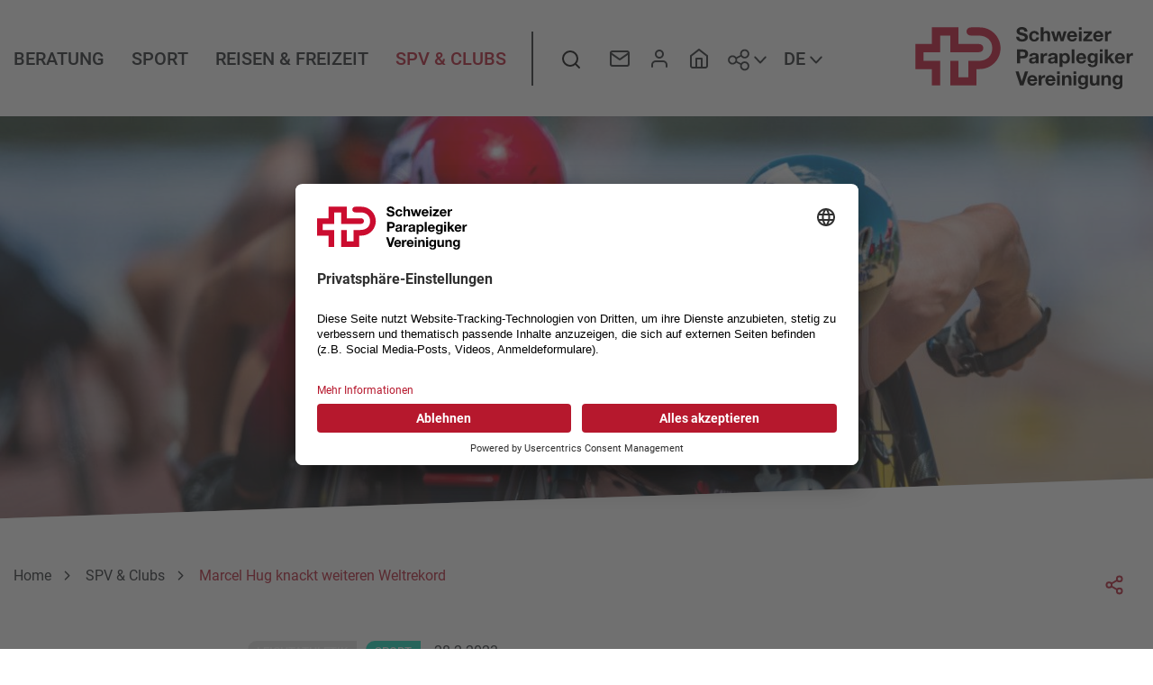

--- FILE ---
content_type: text/html;charset=UTF-8
request_url: https://www.spv.ch/de/spv-and-clubs/news/marcel-hug-knackt-weiteren-weltrekord
body_size: 22769
content:
<!DOCTYPE html><html lang="de" dir="ltr">
<!--
This website is powered by Neos, the Open Source Content Application Platform licensed under the GNU/GPL.
Neos is based on Flow, a powerful PHP application framework licensed under the MIT license.

More information and contribution opportunities at https://www.neos.io
-->
<!--
»»»»»»»»»»»»»»»»»»»»»»»»»»»»»»»»»»»»»»»»»»»»»»»»»»»»»»»»»»»»»»»»»»»»»
realisiert durch internezzo ag - die agentur für online-kommunikation
www.internezzo.ch | info@internezzo.ch
»»»»»»»»»»»»»»»»»»»»»»»»»»»»»»»»»»»»»»»»»»»»»»»»»»»»»»»»»»»»»»»»»»»»»
-->
<head><!-- Google Tag Manager --><script type='text/plain' data-usercentrics='Google Tag Manager'>(function(w,d,s,l,i){w[l]=w[l]||[];w[l].push({'gtm.start':new Date().getTime(),event:'gtm.js'});var f=d.getElementsByTagName(s)[0],j=d.createElement(s),dl=l!='dataLayer'?'&l='+l:'';j.async=true;j.src='https://www.googletagmanager.com/gtm.js?id='+i+dl;f.parentNode.insertBefore(j,f);})(window,document,'script','dataLayer','GTM-N8Z5FQW');</script><!-- End Google Tag Manager --><meta charset="UTF-8" /><title>Marcel Hug knackt weiteren Weltrekord - News - SPV & Clubs - Schweizer  Paraplegiker-Vereinigung</title><link rel="preload" href="/_Resources/Static/Packages/Internezzo.Neos/Font/Roboto/roboto-v29-latin-regular.woff2" as="font" type="font/woff2" crossorigin /><meta name="viewport" content="width=device-width, initial-scale=1" /><meta http-equiv="x-ua-compatible" content="ie=edge" /><link rel="stylesheet" href="https://www.spv.ch/_Resources/Static/Packages/Internezzo.Neos/Css/Styles.css?bust=73a81e93" media="all" /><link rel="apple-touch-icon" sizes="180x180" href="/_Resources/Static/Packages/Internezzo.Neos/Favicon/apple-touch-icon.png" /><link rel="icon" type="image/png" sizes="32x32" href="/_Resources/Static/Packages/Internezzo.Neos/Favicon/favicon-32x32.png" /><link rel="icon" type="image/png" sizes="16x16" href="/_Resources/Static/Packages/Internezzo.Neos/Favicon/favicon-16x16.png" /><link rel="manifest" href="/_Resources/Static/Packages/Internezzo.Neos/Favicon/site.webmanifest" /><link rel="mask-icon" href="/_Resources/Static/Packages/Internezzo.Neos/Favicon/safari-pinned-tab.svg" color="#b6182d" /><link rel="shortcut icon" href="/_Resources/Static/Packages/Internezzo.Neos/Favicon/favicon.ico" /><meta name="msapplication-TileColor" content="#b6182d" /><meta name="msapplication-config" content="/_Resources/Static/Packages/Internezzo.Neos/Favicon/browserconfig.xml" /><meta name="theme-color" content="#ffffff" /><link rel="preconnect" href="//app.usercentrics.eu" /><link rel="preconnect" href="//api.usercentrics.eu" /><link rel="preconnect" href="//privacy-proxy.usercentrics.eu" /><link rel="preload" href="//app.usercentrics.eu/browser-ui/latest/loader.js" as="script" /><link rel="preload" href="//privacy-proxy.usercentrics.eu/latest/uc-block.bundle.js" as="script" /><script type="application/json" id="internezzoAriConfig">{"minImageWidth":50,"maxImageWidth":4000,"imageWidthRanges":{"smallImages":{"start":50,"end":1000,"interval":10},"largeImages":{"start":1001,"end":4000,"interval":100}}}</script><script id="usercentrics-cmp" src="https://app.usercentrics.eu/browser-ui/latest/loader.js" data-settings-id="bPO3FzZQKLJ8qb" async></script><script type="application/javascript" src="https://privacy-proxy.usercentrics.eu/latest/uc-block.bundle.js"></script><meta name="robots" content="index,follow" /><link rel="canonical" href="https://www.spv.ch/de/spv-and-clubs/news/marcel-hug-knackt-weiteren-weltrekord" /><link rel="alternate" hreflang="x-default" href="https://www.spv.ch/de/spv-and-clubs/news/marcel-hug-knackt-weiteren-weltrekord" /><link rel="alternate" hreflang="de" href="https://www.spv.ch/de/spv-and-clubs/news/marcel-hug-knackt-weiteren-weltrekord" /><meta name="twitter:card" content="summary" /><meta name="twitter:title" content="Marcel Hug knackt weiteren Weltrekord" /><meta name="twitter:url" content="https://www.spv.ch/de/spv-and-clubs/news/marcel-hug-knackt-weiteren-weltrekord" /><meta name="twitter:image" content="https://www.spv.ch/_Resources/Persistent/6/5/3/d/653d0a19bf51c4b6b1e0d96239a422d64d5fbe58/ParAthletics%20Lackner-0190-5661x1623-600x172.jpg" /><meta property="og:type" content="article" /><meta property="og:title" content="Marcel Hug knackt weiteren Weltrekord" /><meta property="og:site_name" content="SPV Startseite" /><meta property="og:locale" content="de" /><meta property="og:url" content="https://www.spv.ch/de/spv-and-clubs/news/marcel-hug-knackt-weiteren-weltrekord" /><meta property="og:image" content="https://www.spv.ch/_Resources/Persistent/c/3/5/b/c35be8ad02f77d95d799037b267be6617dc23316/ParAthletics%20Lackner-0190-5661x1623-1200x344.jpg" /><meta property="og:image:width" content="1200" /><meta property="og:image:height" content="344" /><meta property="og:image:alt" content="ParAthletics Lackner-0190-5661x1623.jpg" /><script type="application/ld+json">{"@context":"http:\/\/schema.org\/","@type":"BreadcrumbList","itemListElement":[{"@type":"ListItem","position":1,"name":"Home","item":"https:\/\/www.spv.ch\/de"},{"@type":"ListItem","position":2,"name":"SPV & Clubs","item":"https:\/\/www.spv.ch\/de\/spv-and-clubs\/ueber-die-spv"},{"@type":"ListItem","position":3,"name":"News","item":"https:\/\/www.spv.ch\/de\/spv-and-clubs\/news"},{"@type":"ListItem","position":4,"name":"28.02.2023 Marcel Hug knackt weiteren Weltrekord","item":"https:\/\/www.spv.ch\/de\/spv-and-clubs\/news\/marcel-hug-knackt-weiteren-weltrekord"}]}</script><script type="application/ld+json">{"@context":"http:\/\/schema.org","@type":"NewsArticle","mainEntityOfPage":{"@type":"WebPage","@id":"https:\/\/www.spv.ch\/de\/spv-and-clubs\/news\/marcel-hug-knackt-weiteren-weltrekord"},"headline":"Debrunner und Hug mit weiteren Weltrekorden","image":"https:\/\/www.spv.ch\/_Resources\/Persistent\/4\/8\/6\/a\/486aec2676682e83fac2186cb9ad61cedcd1cb33\/ParAthletics%20Lackner-0190-5661x1623.jpg","datePublished":"2023-02-28 01:00+01:00","dateModified":"2023-12-12 14:34+01:00","description":"Vor einer Woche hat Rollstuhlsportler Marcel Hug den&nbsp;Weltrekord \u00fcber 800 Meter verbessert, nun holt er auch denjenigen \u00fcber 1500 Meter. Catherine Debrunner verbessert ihren 400 Meter Weltrekord von letzter Woche um eine halbe Sekunde auf 50.17."} </script></head><!-- Google Tag Manager (noscript) --><noscript><iframe src="https://www.googletagmanager.com/ns.html?id=GTM-N8Z5FQW" height="0" width="0" style="display:none;visibility:hidden"></iframe></noscript><!-- End Google Tag Manager (noscript) --><body class data-nezzo="{&quot;ariminjs&quot;:&quot;1.10.2&quot;,&quot;header&quot;:{&quot;imageoption&quot;:&quot;none&quot;}}"><div id="page" data-pageid="page" class="news"> <header class=" header-has-image" data-nezzo-header><div class="container"><div class="row align-items-center"><div class="col-auto col-nav-main" aria-label="Hauptnavigation" data-nezzo-main-nav><nav class="nav__main"><ul class="nav__main--list"><li class="nav__main--item" data-nezzo-main-nav-level-1><span class="nav__main--item-text">Beratung</span><div class="nav__main-item--wrapper-sub" data-nezzo-main-nav-flyout><div class="nav__main-item--sub-wrapper "><div class="nav__main-item--container-sub d-flex container-fluid"><div class="nav__main-item--sub-nav-wrapper d-flex"><ul class="col-4 nav__main-item--sub-2"><li class="nav__main-sub-2--item"><a class="nav__main-sub-2--item-link" href="/de/beratung/lebensberatung"><span class="nav__main-sub-2--item-title">Lebensberatung</span></a><ul class="nav__main-item--sub-3"><li class="nav__main-sub-3--item"><a class="nav__main-sub-3--item-link" href="/de/beratung/lebensberatung/sozialberatung"><span class="nav__main-sub-3--item-title">Sozialberatung</span></a></li><li class="nav__main-sub-3--item"><a class="nav__main-sub-3--item-link" href="/de/beratung/lebensberatung/peerberatung"><span class="nav__main-sub-3--item-title">Peerberatung</span></a></li><li class="nav__main-sub-3--item"><a class="nav__main-sub-3--item-link" href="/de/beratung/lebensberatung/beratungsteam"><span class="nav__main-sub-3--item-title">Beratungsteam</span></a></li></ul></li></ul><ul class="col-4 nav__main-item--sub-2"><li class="nav__main-sub-2--item"><a class="nav__main-sub-2--item-link" href="/de/beratung/rechtsberatung"><span class="nav__main-sub-2--item-title">Rechtsberatung</span></a><ul class="nav__main-item--sub-3"><li class="nav__main-sub-3--item"><a class="nav__main-sub-3--item-link" href="/de/beratung/rechtsberatung/sozialversicherungsrecht"><span class="nav__main-sub-3--item-title">Sozialversicherungsrecht</span></a></li><li class="nav__main-sub-3--item"><a class="nav__main-sub-3--item-link" href="/de/beratung/rechtsberatung/haftpflichtrecht"><span class="nav__main-sub-3--item-title">Haftpflichtrecht</span></a></li><li class="nav__main-sub-3--item"><a class="nav__main-sub-3--item-link" href="/de/beratung/rechtsberatung/bibliothek-rechtsberatung"><span class="nav__main-sub-3--item-title">Bibliothek Rechtsberatung</span></a></li><li class="nav__main-sub-3--item"><a class="nav__main-sub-3--item-link" href="/de/beratung/rechtsberatung/beratungsteam"><span class="nav__main-sub-3--item-title">Beratungsteam</span></a></li></ul></li></ul><ul class="col-4 nav__main-item--sub-2"><li class="nav__main-sub-2--item"><a class="nav__main-sub-2--item-link" href="/de/beratung/bauberatung"><span class="nav__main-sub-2--item-title">Bauberatung</span></a><ul class="nav__main-item--sub-3"><li class="nav__main-sub-3--item"><a class="nav__main-sub-3--item-link" href="/de/beratung/bauberatung/unsere-leistungen"><span class="nav__main-sub-3--item-title">Unsere Leistungen</span></a></li><li class="nav__main-sub-3--item"><a class="nav__main-sub-3--item-link" href="/de/beratung/bauberatung/referenzen"><span class="nav__main-sub-3--item-title">Referenzen</span></a></li><li class="nav__main-sub-3--item"><a class="nav__main-sub-3--item-link" href="/de/beratung/bauberatung/immobilienmarkt"><span class="nav__main-sub-3--item-title">Immobilienmarkt</span></a></li><li class="nav__main-sub-3--item"><a class="nav__main-sub-3--item-link" href="/de/beratung/bauberatung/beratungsteam"><span class="nav__main-sub-3--item-title">Beratungsteam</span></a></li></ul></li></ul><ul class="col-4 nav__main-item--sub-2"><li class="nav__main-sub-2--item"><a class="nav__main-sub-2--item-link" href="/de/beratung/paraeltern"><span class="nav__main-sub-2--item-title">Paraeltern</span></a><ul class="nav__main-item--sub-3"><li class="nav__main-sub-3--item"><a class="nav__main-sub-3--item-link" href="/de/beratung/paraeltern/kinderwunsch"><span class="nav__main-sub-3--item-title">Kinderwunsch</span></a></li><li class="nav__main-sub-3--item"><a class="nav__main-sub-3--item-link" href="/de/beratung/paraeltern/schwangerschaft"><span class="nav__main-sub-3--item-title">Schwangerschaft</span></a></li><li class="nav__main-sub-3--item"><a class="nav__main-sub-3--item-link" href="/de/beratung/paraeltern/geburt"><span class="nav__main-sub-3--item-title">Geburt</span></a></li></ul></li></ul><ul class="col-4 nav__main-item--sub-2"><li class="nav__main-sub-2--item"><a class="nav__main-sub-2--item-link" href="/de/beratung/fuer-studierende-und-organisationen"><span class="nav__main-sub-2--item-title">Für Studierende und Organisationen</span></a><ul class="nav__main-item--sub-3"><li class="nav__main-sub-3--item"><a class="nav__main-sub-3--item-link" href="/de/beratung/fuer-studierende-und-organisationen/sensibilisierungskurse"><span class="nav__main-sub-3--item-title">Sensibilisierungskurse</span></a></li><li class="nav__main-sub-3--item"><a class="nav__main-sub-3--item-link" href="/de/beratung/fuer-studierende-und-organisationen/informationen-fuer-schueler-und-studentinnen"><span class="nav__main-sub-3--item-title">Informationen für Schüler und Studentinnen</span></a></li><li class="nav__main-sub-3--item"><a target="_blank" rel="noopener external" class="nav__main-sub-3--item-link" href="https://www.paraplegie.ch/de/service/fuer-besucher/paraforum/gefuehrte-besuche/"><span class="nav__main-sub-3--item-title">Führungen</span></a></li></ul></li></ul><ul class="col-4 nav__main-item--sub-2"><li class="nav__main-sub-2--item"><a class="nav__main-sub-2--item-link" href="/de/beratung/interessensvertretung"><span class="nav__main-sub-2--item-title">Interessensvertretung</span></a><ul class="nav__main-item--sub-3"><li class="nav__main-sub-3--item"><a class="nav__main-sub-3--item-link" href="/de/beratung/interessensvertretung/interessensvertretung-bauen"><span class="nav__main-sub-3--item-title">Interessensvertretung Bauen</span></a></li><li class="nav__main-sub-3--item"><a class="nav__main-sub-3--item-link" href="/de/beratung/interessensvertretung/inclusion-handicap"><span class="nav__main-sub-3--item-title">Inclusion Handicap</span></a></li><li class="nav__main-sub-3--item"><a class="nav__main-sub-3--item-link" href="/de/spv-and-clubs/ueber-die-spv/inklusions-initiative"><span class="nav__main-sub-3--item-title">Inklusions-Initiative</span></a></li><li class="nav__main-sub-3--item"><a class="nav__main-sub-3--item-link" href="/de/beratung/interessensvertretung/politischer-beirat-sps"><span class="nav__main-sub-3--item-title">Politischer Beirat SPS</span></a></li></ul></li></ul></div><div class="nav__main-item--quick-links col-auto"><div class="nav__main-item--quick-links-wrapper"><div class="nav__main-item--title">Quicklinks</div><ul class="nav__main-item--links"><div class="neos-contentcollection"><li class="nav__main-item--links-item"><a href="/de/spv-and-clubs/die-rollstuhlclubs" class="item__wrap">Die Rollstuhlclubs</a></li><li class="nav__main-item--links-item"><a href="/de/spv-and-clubs/weitere-angebote/flottenrabatt-und-autokauf" class="item__wrap">Flottenrabatt und Autokauf </a></li><li class="nav__main-item--links-item"><a href="/de/spv-and-clubs/weitere-angebote/eurokey" class="item__wrap">Eurokey</a></li></div></ul><div class="nav__main-item--image"><figure class="figure w-100"><div class="img-ari--responsive" data-ari-params="{'id':'4f914755-1437-458f-a972-5c2256f6b0de','name':'Header_Lebensberatung_186_2_ohneSchirm_awa.jpg','title':'','alt':'','hash':'134d2ab21d18ac19a11de95d895c9b84ead4a424','maxwidth':'1683','originalwidth':'1683','originalheight':'1263'}" style="padding-bottom: 75.044563279857%"></div></figure></div></div></div><div class="nav__main-item--content col-auto"><div class="nav__main-item--content-wrapper"><div class="nav__main-item--title">Mitgliedschaft</div><div class="nav__main-item--text">Werden Sie Mitglied in einem der 26 Rollstuhlclubs. Als Mitglied stehen Ihnen unsere Beratungen kostenlos zur Verfügung. Zudem profitieren Sie von Vergünstigungen und vielseitigen Freizeit- und Sportangeboten. </div><div class="nav__main-item--btn"><div class="d-print-none btn-default"><p class="btn--linked"><a href="/de/spv-and-clubs/mitgliedschaft">Mitglied werden</a></p></div></div></div></div></div></div></div></li><li class="nav__main--item" data-nezzo-main-nav-level-1><span class="nav__main--item-text">Sport</span><div class="nav__main-item--wrapper-sub" data-nezzo-main-nav-flyout><div class="nav__main-item--sub-wrapper "><div class="nav__main-item--container-sub d-flex container-fluid"><div class="nav__main-item--sub-nav-wrapper d-flex"><ul class="col-4 nav__main-item--sub-2"><li class="nav__main-sub-2--item"><a class="nav__main-sub-2--item-link" href="/de/sport/breitensport"><span class="nav__main-sub-2--item-title">Breitensport</span></a><ul class="nav__main-item--sub-3"><li class="nav__main-sub-3--item"><a class="nav__main-sub-3--item-link" href="/de/sport/breitensport/unsere-angebote"><span class="nav__main-sub-3--item-title">Unsere Angebote</span></a></li><li class="nav__main-sub-3--item"><a class="nav__main-sub-3--item-link" href="/de/trainingsfinder"><span class="nav__main-sub-3--item-title">Trainingsfinder</span></a></li><li class="nav__main-sub-3--item"><a class="nav__main-sub-3--item-link" href="/de/sport/breitensport/einsteiger-kids"><span class="nav__main-sub-3--item-title">Einsteiger und Kids</span></a></li><li class="nav__main-sub-3--item"><a class="nav__main-sub-3--item-link" href="/de/sport/breitensport/sportgeraetevermietung"><span class="nav__main-sub-3--item-title">Sportgerätevermietung</span></a></li><li class="nav__main-sub-3--item"><a class="nav__main-sub-3--item-link" href="/de/sport/breitensport/beratungsteam"><span class="nav__main-sub-3--item-title">Beratungsteam</span></a></li></ul></li></ul><ul class="col-4 nav__main-item--sub-2"><li class="nav__main-sub-2--item"><a class="nav__main-sub-2--item-link" href="/de/sport/leistungssport"><span class="nav__main-sub-2--item-title">Leistungssport</span></a><ul class="nav__main-item--sub-3"><li class="nav__main-sub-3--item"><a class="nav__main-sub-3--item-link" href="/de/sport/leistungssport/athlet-innen"><span class="nav__main-sub-3--item-title">Athlet*innen</span></a></li><li class="nav__main-sub-3--item"><a class="nav__main-sub-3--item-link" href="/de/sport/leistungssport/sportarten"><span class="nav__main-sub-3--item-title">Sportarten</span></a></li><li class="nav__main-sub-3--item"><a class="nav__main-sub-3--item-link" href="/de/sport/leistungssport/nachwuchs-athletenentwicklung"><span class="nav__main-sub-3--item-title">Nachwuchs & Athletenentwicklung</span></a></li><li class="nav__main-sub-3--item"><a class="nav__main-sub-3--item-link" href="/de/sport/leistungssport/swiss-sport-integrity"><span class="nav__main-sub-3--item-title">Swiss Sport Integrity</span></a></li><li class="nav__main-sub-3--item"><a class="nav__main-sub-3--item-link" href="/de/sport/leistungssport/nachsportkarriere"><span class="nav__main-sub-3--item-title">Nachsportkarriere</span></a></li><li class="nav__main-sub-3--item"><a class="nav__main-sub-3--item-link" href="/de/sport/leistungssport/beratungsteam"><span class="nav__main-sub-3--item-title">Beratungsteam</span></a></li></ul></li></ul><ul class="col-4 nav__main-item--sub-2"><li class="nav__main-sub-2--item"><a class="nav__main-sub-2--item-link" href="/de/sport/ausbildung-1"><span class="nav__main-sub-2--item-title">Ausbildung </span></a><ul class="nav__main-item--sub-3"><li class="nav__main-sub-3--item"><a class="nav__main-sub-3--item-link" href="/de/sport/ausbildung-1/ausbildungsweg-polysport-1"><span class="nav__main-sub-3--item-title">Ausbildungsweg Polysport</span></a></li><li class="nav__main-sub-3--item"><a target="_blank" rel="noopener external" class="nav__main-sub-3--item-link" href="https://www.sporthandicapeducation.ch/de/page/kursprogramm"><span class="nav__main-sub-3--item-title">Weiterbildung Polysport und Schneesport</span></a></li><li class="nav__main-sub-3--item"><a target="_blank" rel="noopener external" class="nav__main-sub-3--item-link" href="https://sporthandicapeducation.ch/de/page/schneesport"><span class="nav__main-sub-3--item-title">Ausbildung Schneesport</span></a></li><li class="nav__main-sub-3--item"><a class="nav__main-sub-3--item-link" href="/de/sport/ausbildung-1/beratungsteam"><span class="nav__main-sub-3--item-title">Beratungsteam</span></a></li><li class="nav__main-sub-3--item"><a class="nav__main-sub-3--item-link" href="/de/sport/ausbildung-1/uebergangsregelungen-1"><span class="nav__main-sub-3--item-title">Übergangsregelungen</span></a></li></ul></li></ul><ul class="col-4 nav__main-item--sub-2"><li class="nav__main-sub-2--item"><a class="nav__main-sub-2--item-link" href="/de/sport/grossevents"><span class="nav__main-sub-2--item-title">Grossevents</span></a><ul class="nav__main-item--sub-3"><li class="nav__main-sub-3--item"><a class="nav__main-sub-3--item-link" href="/de/sport/grossevents/paralympics"><span class="nav__main-sub-3--item-title">Paralympics</span></a></li><li class="nav__main-sub-3--item"><a class="nav__main-sub-3--item-link" href="/de/sport/grossevents/parathletics"><span class="nav__main-sub-3--item-title">ParAthletics</span></a></li><li class="nav__main-sub-3--item"><a class="nav__main-sub-3--item-link" href="/de/sport/grossevents/weltklasse-am-see"><span class="nav__main-sub-3--item-title">Weltklasse am See</span></a></li><li class="nav__main-sub-3--item"><a class="nav__main-sub-3--item-link" href="/de/sport/grossevents/giro-suisse"><span class="nav__main-sub-3--item-title">Giro Suisse</span></a></li></ul></li></ul><ul class="col-4 nav__main-item--sub-2"><li class="nav__main-sub-2--item"><a class="nav__main-sub-2--item-link" href="/de/sport/sportberatung"><span class="nav__main-sub-2--item-title">Sportberatung</span></a><ul class="nav__main-item--sub-3"><li class="nav__main-sub-3--item"><a class="nav__main-sub-3--item-link" href="/de/sport/sportberatung/anmeldung-sportberatung"><span class="nav__main-sub-3--item-title">Anmeldung Sportberatung</span></a></li></ul></li></ul><ul class="col-4 nav__main-item--sub-2"><li class="nav__main-sub-2--item"><a class="nav__main-sub-2--item-link" href="/de/eventkalender"><span class="nav__main-sub-2--item-title">Eventkalender</span></a><ul class="nav__main-item--sub-3"><li class="nav__main-sub-3--item"><a class="nav__main-sub-3--item-link" href="/de/eventkalender"><span class="nav__main-sub-3--item-title">Eventkalender der SPV</span></a></li><li class="nav__main-sub-3--item"><a target="_blank" rel="noopener external" class="nav__main-sub-3--item-link" href="https://sporthandicapeducation.ch/de/page/kursprogramm"><span class="nav__main-sub-3--item-title">Kursprogramm von Sport+Handicap EDUCATION</span></a></li></ul></li></ul></div><div class="nav__main-item--quick-links col-auto"><div class="nav__main-item--quick-links-wrapper"><div class="nav__main-item--title">Quicklinks</div><ul class="nav__main-item--links"><div class="neos-contentcollection"><li class="nav__main-item--links-item"><a href="/de/sport/breitensport/einsteiger-kids/kidstraining-rollstuhl" class="item__wrap">Kidstraining Rollstuhl</a></li><li class="nav__main-item--links-item"><a href="/de/spv-and-clubs/jobs/freiwilligenarbeit/freiwilligenarbeit-sport" class="item__wrap">Freiwilligenarbeit Sport</a></li><li class="nav__main-item--links-item"><a href="/de/beratung/fuer-studierende-und-organisationen" class="item__wrap">Für Studierende und Organisationen</a></li><li class="nav__main-item--links-item"><a href="/de/trainingsfinder" class="item__wrap">Trainingsfinder</a></li></div></ul><div class="nav__main-item--image"><figure class="figure w-100"><div class="img-ari--responsive" data-ari-params="{'id':'e4f34528-d258-4f13-9a59-7be61dc35cee','name':'RSS_neu_d_mit_Rand.png','title':'','alt':'','hash':'465574bc2c7835fafc7feb903f728f1470a1cb6e','maxwidth':'340','originalwidth':'340','originalheight':'140'}" style="padding-bottom: 41.176470588235%"></div></figure></div></div></div><div class="nav__main-item--content col-auto"><div class="nav__main-item--content-wrapper"><div class="nav__main-item--title">Rollstuhlsport Schweiz</div><div class="nav__main-item--text">Rollstuhlsport Schweiz ist der Sportverband für Athletinnen und Athleten im Rollstuhl. Er ist ein Bereich der Schweizer Paraplegiker-Vereinigung und fördert den Parasport auf allen Ebenen. Vom Breiten- zum Spitzensport, von der Ausbildung bis zur Organisation von Grossanlässen.</div><div class="nav__main-item--btn"><div class="d-print-none btn-default"><p class="btn--linked"><a href="/de/footer-nuetzliche-links/newsletter-sport-go-ahead">Newsletter Sport abonnieren</a></p></div></div></div></div></div></div></div></li><li class="nav__main--item" data-nezzo-main-nav-level-1><span class="nav__main--item-text">Reisen & Freizeit</span><div class="nav__main-item--wrapper-sub" data-nezzo-main-nav-flyout><div class="nav__main-item--sub-wrapper "><div class="nav__main-item--container-sub d-flex container-fluid"><div class="nav__main-item--sub-nav-wrapper d-flex"><ul class="col-4 nav__main-item--sub-2"><li class="nav__main-sub-2--item"><a class="nav__main-sub-2--item-link" href="/de/reisen-and-freizeit/freizeit"><span class="nav__main-sub-2--item-title">Freizeit</span></a><ul class="nav__main-item--sub-3"><li class="nav__main-sub-3--item"><a class="nav__main-sub-3--item-link" href="/de/reisen-and-freizeit/freizeit/freizeitangebote"><span class="nav__main-sub-3--item-title">Freizeitangebote</span></a></li><li class="nav__main-sub-3--item"><a class="nav__main-sub-3--item-link" href="/de/reisen-and-freizeit/freizeit/para-schweiz"><span class="nav__main-sub-3--item-title">ParaSchweiz</span></a></li><li class="nav__main-sub-3--item"><a class="nav__main-sub-3--item-link" href="/de/reisen-and-freizeit/freizeit/externe-freizeitangebote"><span class="nav__main-sub-3--item-title">Externe Freizeitangebote</span></a></li><li class="nav__main-sub-3--item"><a class="nav__main-sub-3--item-link" href="/de/reisen-and-freizeit/freizeit/beratungsteam"><span class="nav__main-sub-3--item-title">Beratungsteam</span></a></li></ul></li></ul><ul class="col-4 nav__main-item--sub-2"><li class="nav__main-sub-2--item"><a class="nav__main-sub-2--item-link" href="/de/reisen-and-freizeit/para-reisen"><span class="nav__main-sub-2--item-title">ParaReisen</span></a><ul class="nav__main-item--sub-3"><li class="nav__main-sub-3--item"><a class="nav__main-sub-3--item-link" href="/de/reisen-and-freizeit/para-reisen/reiseinformationen"><span class="nav__main-sub-3--item-title">Reiseinformationen</span></a></li><li class="nav__main-sub-3--item"><a class="nav__main-sub-3--item-link" href="/de/reisen-and-freizeit/para-reisen/reisen-2026"><span class="nav__main-sub-3--item-title">Reisen 2026</span></a></li><li class="nav__main-sub-3--item"><a class="nav__main-sub-3--item-link" href="/de/reisen-and-freizeit/para-reisen/reisearchiv"><span class="nav__main-sub-3--item-title">Reisearchiv</span></a></li><li class="nav__main-sub-3--item"><a class="nav__main-sub-3--item-link" href="/de/reisen-and-freizeit/para-reisen/bildgalerie"><span class="nav__main-sub-3--item-title">Bildgalerie </span></a></li><li class="nav__main-sub-3--item"><a class="nav__main-sub-3--item-link" href="/de/spv-and-clubs/jobs/freiwilligenarbeit/freiwilligenarbeit-reisen"><span class="nav__main-sub-3--item-title">Freiwilligenarbeit Reisen</span></a></li><li class="nav__main-sub-3--item"><a class="nav__main-sub-3--item-link" href="/de/reisen-and-freizeit/para-reisen/beratungsteam"><span class="nav__main-sub-3--item-title">Beratungsteam</span></a></li></ul></li></ul><ul class="col-4 nav__main-item--sub-2"><li class="nav__main-sub-2--item"><a class="nav__main-sub-2--item-link" href="/de/reisen-and-freizeit/barrierefrei-unterwegs"><span class="nav__main-sub-2--item-title">Barrierefrei unterwegs</span></a><ul class="nav__main-item--sub-3"><li class="nav__main-sub-3--item"><a class="nav__main-sub-3--item-link" href="/de/reisen-and-freizeit/barrierefrei-unterwegs/ginto"><span class="nav__main-sub-3--item-title">ginto</span></a></li><li class="nav__main-sub-3--item"><a class="nav__main-sub-3--item-link" href="/de/reisen-and-freizeit/barrierefrei-unterwegs/nuetzliche-links"><span class="nav__main-sub-3--item-title">Nützliche Links</span></a></li></ul></li></ul><ul class="col-4 nav__main-item--sub-2"><li class="nav__main-sub-2--item"><a class="nav__main-sub-2--item-link" href="/de/eventkalender"><span class="nav__main-sub-2--item-title">Eventkalender</span></a></li></ul></div><div class="nav__main-item--quick-links col-auto"><div class="nav__main-item--quick-links-wrapper"><div class="nav__main-item--title">Quicklinks</div><ul class="nav__main-item--links"><div class="neos-contentcollection"><li class="nav__main-item--links-item"><a href="/de/sport/breitensport/einsteiger-kids" class="item__wrap">Einsteiger und Kids</a></li><li class="nav__main-item--links-item"><a href="/de/sport/grossevents/giro-suisse" class="item__wrap">Giro Suisse</a></li><li class="nav__main-item--links-item"><a href="/de/spv-and-clubs/jobs/freiwilligenarbeit/begleitung-auf-reisen" class="item__wrap">Begleitung auf Reisen</a></li></div></ul><div class="nav__main-item--image"><figure class="figure w-100"><div class="img-ari--responsive" data-ari-params="{'id':'87497378-b47b-4109-9952-b9cdb5ffd912','name':'1625FD32-1785-472C-81A7-B05D5882EB11.jpeg','title':'','alt':'','hash':'7efc116e197a58b61111d69530e3a3b75b90669d','maxwidth':'4032','originalwidth':'4032','originalheight':'3024'}" style="padding-bottom: 75%"></div></figure></div></div></div><div class="nav__main-item--content col-auto"><div class="nav__main-item--content-wrapper"><div class="nav__main-item--title">Auf dem Laufenden</div><div class="nav__main-item--text">Regelmässig informieren wir im SPV-Newsletter über unsere Reise- und Freizeitangebote, aber auch über politische Themen und Neuigkeiten innerhalb der SPV.</div><div class="nav__main-item--btn"><div class="d-print-none btn-default"><p class="btn--linked"><a href="/de/footer-nuetzliche-links/newsletter-1">Abonnieren</a></p></div></div></div></div></div></div></div></li><li class="nav__main--item" data-nezzo-main-nav-level-1><span class="nav__main--item-text active">SPV & Clubs</span><div class="nav__main-item--wrapper-sub" data-nezzo-main-nav-flyout><div class="nav__main-item--sub-wrapper "><div class="nav__main-item--container-sub d-flex container-fluid"><div class="nav__main-item--sub-nav-wrapper d-flex"><ul class="col-4 nav__main-item--sub-2"><li class="nav__main-sub-2--item"><a class="nav__main-sub-2--item-link" href="/de/spv-and-clubs/ueber-die-spv"><span class="nav__main-sub-2--item-title">Über die SPV</span></a><ul class="nav__main-item--sub-3"><li class="nav__main-sub-3--item"><a class="nav__main-sub-3--item-link" href="/de/spv-and-clubs/ueber-die-spv/statuten-organigramm"><span class="nav__main-sub-3--item-title">Statuten - Organigramm</span></a></li><li class="nav__main-sub-3--item"><a class="nav__main-sub-3--item-link" href="/de/spv-and-clubs/ueber-die-spv/geschichte"><span class="nav__main-sub-3--item-title">Geschichte</span></a></li><li class="nav__main-sub-3--item"><a class="nav__main-sub-3--item-link" href="/de/spv-and-clubs/ueber-die-spv/querschnittlaehmung"><span class="nav__main-sub-3--item-title">Über Querschnittlähmung</span></a></li><li class="nav__main-sub-3--item"><a class="nav__main-sub-3--item-link" href="/de/spv-and-clubs/ueber-die-spv/sponsoring"><span class="nav__main-sub-3--item-title">Sponsoring</span></a></li><li class="nav__main-sub-3--item"><a class="nav__main-sub-3--item-link" href="/de/spv-and-clubs/ueber-die-spv/inklusions-initiative"><span class="nav__main-sub-3--item-title">Inklusions-Initiative</span></a></li><li class="nav__main-sub-3--item"><a class="nav__main-sub-3--item-link" href="/de/spv-and-clubs/news"><span class="nav__main-sub-3--item-title">News</span></a></li></ul></li></ul><ul class="col-4 nav__main-item--sub-2"><li class="nav__main-sub-2--item"><a class="nav__main-sub-2--item-link" href="/de/spv-and-clubs/die-rollstuhlclubs"><span class="nav__main-sub-2--item-title">Die Rollstuhlclubs</span></a><ul class="nav__main-item--sub-3"><li class="nav__main-sub-3--item"><a class="nav__main-sub-3--item-link" href="/de/spv-and-clubs/die-rollstuhlclubs/benevol-awards"><span class="nav__main-sub-3--item-title">Benevol Awards</span></a></li><li class="nav__main-sub-3--item"><a class="nav__main-sub-3--item-link" href="/de/trainingsfinder"><span class="nav__main-sub-3--item-title">Club- und Trainingsfinder </span></a></li></ul></li></ul><ul class="col-4 nav__main-item--sub-2"><li class="nav__main-sub-2--item"><a class="nav__main-sub-2--item-link" href="/de/spv-and-clubs/weitere-angebote"><span class="nav__main-sub-2--item-title">Weitere Angebote</span></a><ul class="nav__main-item--sub-3"><li class="nav__main-sub-3--item"><a class="nav__main-sub-3--item-link" href="/de/spv-and-clubs/weitere-angebote/flottenrabatt-und-autokauf"><span class="nav__main-sub-3--item-title">Flottenrabatt und Autokauf </span></a></li><li class="nav__main-sub-3--item"><a class="nav__main-sub-3--item-link" href="/de/spv-and-clubs/weitere-angebote/eurokey"><span class="nav__main-sub-3--item-title">Eurokey</span></a></li><li class="nav__main-sub-3--item"><a class="nav__main-sub-3--item-link" href="/de/spv-and-clubs/weitere-angebote/rollikleber"><span class="nav__main-sub-3--item-title">Rollikleber</span></a></li><li class="nav__main-sub-3--item"><a class="nav__main-sub-3--item-link" href="/de/spv-and-clubs/weitere-angebote/rollstuhlgerechte-reisebusse"><span class="nav__main-sub-3--item-title">Rollstuhlgerechte Reisebusse</span></a></li></ul></li></ul><ul class="col-4 nav__main-item--sub-2"><li class="nav__main-sub-2--item"><a class="nav__main-sub-2--item-link" href="/de/spv-and-clubs/mitgliedschaft"><span class="nav__main-sub-2--item-title">Mitgliedschaft</span></a><ul class="nav__main-item--sub-3"><li class="nav__main-sub-3--item"><a class="nav__main-sub-3--item-link" href="/de/spv-and-clubs/mitgliedschaft/mitglied-mit-laehmung"><span class="nav__main-sub-3--item-title">Mitglied mit Lähmung</span></a></li><li class="nav__main-sub-3--item"><a class="nav__main-sub-3--item-link" href="/de/spv-and-clubs/mitgliedschaft/passivmitglied"><span class="nav__main-sub-3--item-title">Passivmitglied</span></a></li><li class="nav__main-sub-3--item"><a class="nav__main-sub-3--item-link" href="/de/spv-and-clubs/mitgliedschaft/spenden"><span class="nav__main-sub-3--item-title">Spenden</span></a></li><li class="nav__main-sub-3--item"><a class="nav__main-sub-3--item-link" href="/de/spv-and-clubs/mitgliedschaft/adressaenderung"><span class="nav__main-sub-3--item-title">Adressänderung</span></a></li><li class="nav__main-sub-3--item"><a class="nav__main-sub-3--item-link" href="/de/spv-and-clubs/mitgliedschaft/mitglied-bei-der-sps"><span class="nav__main-sub-3--item-title">Mitglied bei der SPS</span></a></li></ul></li></ul><ul class="col-4 nav__main-item--sub-2"><li class="nav__main-sub-2--item"><a class="nav__main-sub-2--item-link" href="/de/spv-and-clubs/publikationen"><span class="nav__main-sub-2--item-title">Publikationen</span></a><ul class="nav__main-item--sub-3"><li class="nav__main-sub-3--item"><a class="nav__main-sub-3--item-link" href="/de/spv-and-clubs/publikationen/medien"><span class="nav__main-sub-3--item-title">Medien</span></a></li><li class="nav__main-sub-3--item"><a class="nav__main-sub-3--item-link" href="/de/spv-and-clubs/downloadcenter"><span class="nav__main-sub-3--item-title">Downloadcenter</span></a></li><li class="nav__main-sub-3--item"><a class="nav__main-sub-3--item-link" href="/de/spv-and-clubs/publikationen/paracontact"><span class="nav__main-sub-3--item-title">Paracontact</span></a></li><li class="nav__main-sub-3--item"><a class="nav__main-sub-3--item-link" href="/de/spv-and-clubs/publikationen/jahresbericht"><span class="nav__main-sub-3--item-title">Jahresbericht</span></a></li><li class="nav__main-sub-3--item"><a class="nav__main-sub-3--item-link" href="/de/spv-and-clubs/publikationen/broschueren"><span class="nav__main-sub-3--item-title">Broschüren</span></a></li></ul></li></ul><ul class="col-4 nav__main-item--sub-2"><li class="nav__main-sub-2--item"><a class="nav__main-sub-2--item-link" href="/de/spv-and-clubs/jobs"><span class="nav__main-sub-2--item-title">Jobs</span></a><ul class="nav__main-item--sub-3"><li class="nav__main-sub-3--item"><a target="_blank" rel="noopener external" class="nav__main-sub-3--item-link" href="https://karriere.paraplegie.ch/de/offene-stellen"><span class="nav__main-sub-3--item-title">Offene Stellen</span></a></li><li class="nav__main-sub-3--item"><a class="nav__main-sub-3--item-link" href="/de/spv-and-clubs/jobs/freiwilligenarbeit"><span class="nav__main-sub-3--item-title">Freiwilligenarbeit</span></a></li></ul></li></ul><ul class="col-4 nav__main-item--sub-2"><li class="nav__main-sub-2--item"><a class="nav__main-sub-2--item-link" href="/de/spv-and-clubs/die-paraplegiker-gruppe"><span class="nav__main-sub-2--item-title">Die Paraplegiker-Gruppe </span></a><ul class="nav__main-item--sub-3"><li class="nav__main-sub-3--item"><a class="nav__main-sub-3--item-link" href="/de/spv-and-clubs/die-paraplegiker-gruppe/stiftung"><span class="nav__main-sub-3--item-title">Stiftung</span></a></li><li class="nav__main-sub-3--item"><a class="nav__main-sub-3--item-link" href="/de/spv-and-clubs/die-paraplegiker-gruppe/zentrum"><span class="nav__main-sub-3--item-title">Zentrum</span></a></li><li class="nav__main-sub-3--item"><a class="nav__main-sub-3--item-link" href="/de/spv-and-clubs/die-paraplegiker-gruppe/forschung"><span class="nav__main-sub-3--item-title">Forschung</span></a></li><li class="nav__main-sub-3--item"><a class="nav__main-sub-3--item-link" href="/de/spv-and-clubs/die-paraplegiker-gruppe/community"><span class="nav__main-sub-3--item-title">Community</span></a></li><li class="nav__main-sub-3--item"><a class="nav__main-sub-3--item-link" href="/de/spv-and-clubs/die-paraplegiker-gruppe/weitere-organisationen"><span class="nav__main-sub-3--item-title">Weitere Organisationen</span></a></li><li class="nav__main-sub-3--item"><a class="nav__main-sub-3--item-link" href="/de/spv-and-clubs/die-paraplegiker-gruppe/rehakliniken"><span class="nav__main-sub-3--item-title">Rehakliniken</span></a></li></ul></li></ul><ul class="col-4 nav__main-item--sub-2"><li class="nav__main-sub-2--item"><a class="nav__main-sub-2--item-link" href="/de/spv-and-clubs/kooperationen"><span class="nav__main-sub-2--item-title">Kooperationen</span></a><ul class="nav__main-item--sub-3"><li class="nav__main-sub-3--item"><a class="nav__main-sub-3--item-link" href="/de/spv-and-clubs/kooperationen/kooperationen-im-sportbereich"><span class="nav__main-sub-3--item-title">Im Sportbereich</span></a></li><li class="nav__main-sub-3--item"><a class="nav__main-sub-3--item-link" href="/de/spv-and-clubs/kooperationen/in-der-politik"><span class="nav__main-sub-3--item-title">In der Politik</span></a></li><li class="nav__main-sub-3--item"><a class="nav__main-sub-3--item-link" href="/de/spv-and-clubs/kooperationen"><span class="nav__main-sub-3--item-title">Rehakliniken</span></a></li></ul></li></ul><ul class="col-4 nav__main-item--sub-2"><li class="nav__main-sub-2--item"><a class="nav__main-sub-2--item-link" href="/de/spv-and-clubs/kontakt"><span class="nav__main-sub-2--item-title">Kontakt</span></a><ul class="nav__main-item--sub-3"><li class="nav__main-sub-3--item"><a class="nav__main-sub-3--item-link" href="/de/spv-and-clubs/kontakt/team"><span class="nav__main-sub-3--item-title">Team</span></a></li><li class="nav__main-sub-3--item"><a class="nav__main-sub-3--item-link" href="/de/spv-and-clubs/kontakt/geschaeftsleitung"><span class="nav__main-sub-3--item-title">Geschäftsleitung</span></a></li><li class="nav__main-sub-3--item"><a class="nav__main-sub-3--item-link" href="/de/spv-and-clubs/kontakt/zentralvorstand"><span class="nav__main-sub-3--item-title">Zentralvorstand</span></a></li></ul></li></ul></div><div class="nav__main-item--quick-links col-auto"><div class="nav__main-item--quick-links-wrapper"><div class="nav__main-item--title">Quicklinks</div><ul class="nav__main-item--links"><div class="neos-contentcollection"><li class="nav__main-item--links-item"><a href="/de/beratung/rechtsberatung" class="item__wrap">Rechtsberatung</a></li><li class="nav__main-item--links-item"><a href="/de/beratung/lebensberatung" class="item__wrap">Lebensberatung</a></li><li class="nav__main-item--links-item"><a href="/de/beratung/bauberatung" class="item__wrap">Bauberatung</a></li><li class="nav__main-item--links-item"></li><li class="nav__main-item--links-item"><a href="/de/beratung/fuer-studierende-und-organisationen/informationen-fuer-schueler-und-studentinnen" class="item__wrap">Informationen für Schüler und Studentinnen</a></li></div></ul><div class="nav__main-item--image"><figure class="figure w-100"><div class="img-ari--responsive" data-ari-params="{'id':'1bd3bb96-7ef1-4dac-863f-361e5f19ca91','name':'IMG-20210523-WA0025.jpg','title':'','alt':'','hash':'7877856625ceda9f4b0d3561af987fcf8ab2fe18','maxwidth':'2049','originalwidth':'2049','originalheight':'1365'}" style="padding-bottom: 66.617862371889%"></div></figure></div></div></div><div class="nav__main-item--content col-auto"><div class="nav__main-item--content-wrapper"><div class="nav__main-item--title">Eventkalender</div><div class="nav__main-item--text">Ob unsere Reisen und Ausflüge, den Yogakurs oder den Ernährungsworkshop, oder die zahlreichen Aus- und Weiterbildungsmöglichkeiten im Rollstuhlsport; in unserem Eventkalender werden Sie fündig.</div><div class="nav__main-item--btn"><div class="d-print-none btn-default"><p class="btn--linked"><a href="/de/eventkalender">Kalender</a></p></div></div></div></div></div></div></div></li></ul></nav></div><div class="col-auto col-nav-main-mobile mobile-nav-openX" aria-label="Mobile Navigation" data-nezzo-main-nav-mobile><button class="nav__mobile--btn-menu" data-nezzo-btn-menu-open><span class="visually-hidden">Mobile Navigation öffnen</span></button><button class="nav__mobile--btn-menu nav__mobile--btn-menu-close" data-nezzo-btn-menu-close><span class="visually-hidden">Mobile Navigation schliessen</span></button><div class="nav__mobile--wrapper"><div class="nav__mobile--list-wrapper"><div class="nav__mobile--list-main"><nav class="nav__mobile-main"><ul class="nav__mobile-main--list" data-nezzo-menu><li class="nav__mobile--item sub" data-nezzo-menu-open-level="2"><span class="nav__mobile--item-link">Beratung</span><div class="nav__mobile-item--wrapper-sub" data-component="2"><div class="nav__mobile--sub-head"><div class="nav__mobile--sub-head-back" data-nezzo-menu-back="2">Zurück</div></div><ul class="nav__mobile-item--sub nav__mobile-item--sub-2"><li class="nav__mobile-sub--item nav__mobile-sub-2--item sub" data-nezzo-menu-open-level="3"><span class="nav__mobile-sub--item-title nav__mobile-sub-2--item-title">Lebensberatung</span><div class="nav__mobile-item--wrapper-sub" data-component="3"><div class="nav__mobile--sub-head"><div class="nav__mobile--sub-head-back" data-nezzo-menu-back="3">Zurück</div></div><ul class="nav__mobile-item--sub nav__mobile-item--sub-3"><a href="/de/beratung/lebensberatung"><span class="nav__mobile-sub--item-title nav__mobile-sub-2--item-title">Lebensberatung</span></a><li class="nav__mobile-sub--item nav__mobile-sub-3--item"><a href="/de/beratung/lebensberatung/sozialberatung" class="nav__mobile-sub--item nav__mobile-sub-3--item-link"><span class="nav__mobile-sub--item-title nav__mobile-sub-3--item-title">Sozialberatung</span></a></li><li class="nav__mobile-sub--item nav__mobile-sub-3--item"><a href="/de/beratung/lebensberatung/peerberatung" class="nav__mobile-sub--item nav__mobile-sub-3--item-link"><span class="nav__mobile-sub--item-title nav__mobile-sub-3--item-title">Peerberatung</span></a></li><li class="nav__mobile-sub--item nav__mobile-sub-3--item"><a href="/de/beratung/lebensberatung/beratungsteam" class="nav__mobile-sub--item nav__mobile-sub-3--item-link"><span class="nav__mobile-sub--item-title nav__mobile-sub-3--item-title">Beratungsteam</span></a></li></ul></div></li><li class="nav__mobile-sub--item nav__mobile-sub-2--item sub" data-nezzo-menu-open-level="3"><span class="nav__mobile-sub--item-title nav__mobile-sub-2--item-title">Rechtsberatung</span><div class="nav__mobile-item--wrapper-sub" data-component="3"><div class="nav__mobile--sub-head"><div class="nav__mobile--sub-head-back" data-nezzo-menu-back="3">Zurück</div></div><ul class="nav__mobile-item--sub nav__mobile-item--sub-3"><a href="/de/beratung/rechtsberatung"><span class="nav__mobile-sub--item-title nav__mobile-sub-2--item-title">Rechtsberatung</span></a><li class="nav__mobile-sub--item nav__mobile-sub-3--item"><a href="/de/beratung/rechtsberatung/sozialversicherungsrecht" class="nav__mobile-sub--item nav__mobile-sub-3--item-link"><span class="nav__mobile-sub--item-title nav__mobile-sub-3--item-title">Sozialversicherungsrecht</span></a></li><li class="nav__mobile-sub--item nav__mobile-sub-3--item"><a href="/de/beratung/rechtsberatung/haftpflichtrecht" class="nav__mobile-sub--item nav__mobile-sub-3--item-link"><span class="nav__mobile-sub--item-title nav__mobile-sub-3--item-title">Haftpflichtrecht</span></a></li><li class="nav__mobile-sub--item nav__mobile-sub-3--item"><a href="/de/beratung/rechtsberatung/bibliothek-rechtsberatung" class="nav__mobile-sub--item nav__mobile-sub-3--item-link"><span class="nav__mobile-sub--item-title nav__mobile-sub-3--item-title">Bibliothek Rechtsberatung</span></a></li><li class="nav__mobile-sub--item nav__mobile-sub-3--item"><a href="/de/beratung/rechtsberatung/beratungsteam" class="nav__mobile-sub--item nav__mobile-sub-3--item-link"><span class="nav__mobile-sub--item-title nav__mobile-sub-3--item-title">Beratungsteam</span></a></li></ul></div></li><li class="nav__mobile-sub--item nav__mobile-sub-2--item sub" data-nezzo-menu-open-level="3"><span class="nav__mobile-sub--item-title nav__mobile-sub-2--item-title">Bauberatung</span><div class="nav__mobile-item--wrapper-sub" data-component="3"><div class="nav__mobile--sub-head"><div class="nav__mobile--sub-head-back" data-nezzo-menu-back="3">Zurück</div></div><ul class="nav__mobile-item--sub nav__mobile-item--sub-3"><a href="/de/beratung/bauberatung"><span class="nav__mobile-sub--item-title nav__mobile-sub-2--item-title">Bauberatung</span></a><li class="nav__mobile-sub--item nav__mobile-sub-3--item"><a href="/de/beratung/bauberatung/unsere-leistungen" class="nav__mobile-sub--item nav__mobile-sub-3--item-link"><span class="nav__mobile-sub--item-title nav__mobile-sub-3--item-title">Unsere Leistungen</span></a></li><li class="nav__mobile-sub--item nav__mobile-sub-3--item"><a href="/de/beratung/bauberatung/referenzen" class="nav__mobile-sub--item nav__mobile-sub-3--item-link"><span class="nav__mobile-sub--item-title nav__mobile-sub-3--item-title">Referenzen</span></a></li><li class="nav__mobile-sub--item nav__mobile-sub-3--item"><a href="/de/beratung/bauberatung/immobilienmarkt" class="nav__mobile-sub--item nav__mobile-sub-3--item-link"><span class="nav__mobile-sub--item-title nav__mobile-sub-3--item-title">Immobilienmarkt</span></a></li><li class="nav__mobile-sub--item nav__mobile-sub-3--item"><a href="/de/beratung/bauberatung/beratungsteam" class="nav__mobile-sub--item nav__mobile-sub-3--item-link"><span class="nav__mobile-sub--item-title nav__mobile-sub-3--item-title">Beratungsteam</span></a></li></ul></div></li><li class="nav__mobile-sub--item nav__mobile-sub-2--item sub" data-nezzo-menu-open-level="3"><span class="nav__mobile-sub--item-title nav__mobile-sub-2--item-title">Paraeltern</span><div class="nav__mobile-item--wrapper-sub" data-component="3"><div class="nav__mobile--sub-head"><div class="nav__mobile--sub-head-back" data-nezzo-menu-back="3">Zurück</div></div><ul class="nav__mobile-item--sub nav__mobile-item--sub-3"><a href="/de/beratung/paraeltern"><span class="nav__mobile-sub--item-title nav__mobile-sub-2--item-title">Paraeltern</span></a><li class="nav__mobile-sub--item nav__mobile-sub-3--item"><a href="/de/beratung/paraeltern/kinderwunsch" class="nav__mobile-sub--item nav__mobile-sub-3--item-link"><span class="nav__mobile-sub--item-title nav__mobile-sub-3--item-title">Kinderwunsch</span></a></li><li class="nav__mobile-sub--item nav__mobile-sub-3--item"><a href="/de/beratung/paraeltern/schwangerschaft" class="nav__mobile-sub--item nav__mobile-sub-3--item-link"><span class="nav__mobile-sub--item-title nav__mobile-sub-3--item-title">Schwangerschaft</span></a></li><li class="nav__mobile-sub--item nav__mobile-sub-3--item"><a href="/de/beratung/paraeltern/geburt" class="nav__mobile-sub--item nav__mobile-sub-3--item-link"><span class="nav__mobile-sub--item-title nav__mobile-sub-3--item-title">Geburt</span></a></li></ul></div></li><li class="nav__mobile-sub--item nav__mobile-sub-2--item sub" data-nezzo-menu-open-level="3"><span class="nav__mobile-sub--item-title nav__mobile-sub-2--item-title">Für Studierende und Organisationen</span><div class="nav__mobile-item--wrapper-sub" data-component="3"><div class="nav__mobile--sub-head"><div class="nav__mobile--sub-head-back" data-nezzo-menu-back="3">Zurück</div></div><ul class="nav__mobile-item--sub nav__mobile-item--sub-3"><a href="/de/beratung/fuer-studierende-und-organisationen"><span class="nav__mobile-sub--item-title nav__mobile-sub-2--item-title">Für Studierende und Organisationen</span></a><li class="nav__mobile-sub--item nav__mobile-sub-3--item"><a href="/de/beratung/fuer-studierende-und-organisationen/sensibilisierungskurse" class="nav__mobile-sub--item nav__mobile-sub-3--item-link"><span class="nav__mobile-sub--item-title nav__mobile-sub-3--item-title">Sensibilisierungskurse</span></a></li><li class="nav__mobile-sub--item nav__mobile-sub-3--item"><a href="/de/beratung/fuer-studierende-und-organisationen/informationen-fuer-schueler-und-studentinnen" class="nav__mobile-sub--item nav__mobile-sub-3--item-link"><span class="nav__mobile-sub--item-title nav__mobile-sub-3--item-title">Informationen für Schüler und Studentinnen</span></a></li><li class="nav__mobile-sub--item nav__mobile-sub-3--item"><a target="_blank" rel="noopener external" href="https://www.paraplegie.ch/de/service/fuer-besucher/paraforum/gefuehrte-besuche/" class="nav__mobile-sub--item nav__mobile-sub-3--item-link"><span class="nav__mobile-sub--item-title nav__mobile-sub-3--item-title">Führungen</span></a></li></ul></div></li><li class="nav__mobile-sub--item nav__mobile-sub-2--item sub" data-nezzo-menu-open-level="3"><span class="nav__mobile-sub--item-title nav__mobile-sub-2--item-title">Interessensvertretung</span><div class="nav__mobile-item--wrapper-sub" data-component="3"><div class="nav__mobile--sub-head"><div class="nav__mobile--sub-head-back" data-nezzo-menu-back="3">Zurück</div></div><ul class="nav__mobile-item--sub nav__mobile-item--sub-3"><a href="/de/beratung/interessensvertretung"><span class="nav__mobile-sub--item-title nav__mobile-sub-2--item-title">Interessensvertretung</span></a><li class="nav__mobile-sub--item nav__mobile-sub-3--item"><a href="/de/beratung/interessensvertretung/interessensvertretung-bauen" class="nav__mobile-sub--item nav__mobile-sub-3--item-link"><span class="nav__mobile-sub--item-title nav__mobile-sub-3--item-title">Interessensvertretung Bauen</span></a></li><li class="nav__mobile-sub--item nav__mobile-sub-3--item"><a href="/de/beratung/interessensvertretung/inclusion-handicap" class="nav__mobile-sub--item nav__mobile-sub-3--item-link"><span class="nav__mobile-sub--item-title nav__mobile-sub-3--item-title">Inclusion Handicap</span></a></li><li class="nav__mobile-sub--item nav__mobile-sub-3--item"><a href="/de/spv-and-clubs/ueber-die-spv/inklusions-initiative" class="nav__mobile-sub--item nav__mobile-sub-3--item-link"><span class="nav__mobile-sub--item-title nav__mobile-sub-3--item-title">Inklusions-Initiative</span></a></li><li class="nav__mobile-sub--item nav__mobile-sub-3--item"><a href="/de/beratung/interessensvertretung/politischer-beirat-sps" class="nav__mobile-sub--item nav__mobile-sub-3--item-link"><span class="nav__mobile-sub--item-title nav__mobile-sub-3--item-title">Politischer Beirat SPS</span></a></li></ul></div></li></ul></div></li><li class="nav__mobile--item sub" data-nezzo-menu-open-level="2"><span class="nav__mobile--item-link">Sport</span><div class="nav__mobile-item--wrapper-sub" data-component="2"><div class="nav__mobile--sub-head"><div class="nav__mobile--sub-head-back" data-nezzo-menu-back="2">Zurück</div></div><ul class="nav__mobile-item--sub nav__mobile-item--sub-2"><li class="nav__mobile-sub--item nav__mobile-sub-2--item sub" data-nezzo-menu-open-level="3"><span class="nav__mobile-sub--item-title nav__mobile-sub-2--item-title">Breitensport</span><div class="nav__mobile-item--wrapper-sub" data-component="3"><div class="nav__mobile--sub-head"><div class="nav__mobile--sub-head-back" data-nezzo-menu-back="3">Zurück</div></div><ul class="nav__mobile-item--sub nav__mobile-item--sub-3"><a href="/de/sport/breitensport"><span class="nav__mobile-sub--item-title nav__mobile-sub-2--item-title">Breitensport</span></a><li class="nav__mobile-sub--item nav__mobile-sub-3--item"><a href="/de/sport/breitensport/unsere-angebote" class="nav__mobile-sub--item nav__mobile-sub-3--item-link"><span class="nav__mobile-sub--item-title nav__mobile-sub-3--item-title">Unsere Angebote</span></a></li><li class="nav__mobile-sub--item nav__mobile-sub-3--item"><a href="/de/trainingsfinder" class="nav__mobile-sub--item nav__mobile-sub-3--item-link"><span class="nav__mobile-sub--item-title nav__mobile-sub-3--item-title">Trainingsfinder</span></a></li><li class="nav__mobile-sub--item nav__mobile-sub-3--item"><a href="/de/sport/breitensport/einsteiger-kids" class="nav__mobile-sub--item nav__mobile-sub-3--item-link"><span class="nav__mobile-sub--item-title nav__mobile-sub-3--item-title">Einsteiger und Kids</span></a></li><li class="nav__mobile-sub--item nav__mobile-sub-3--item"><a href="/de/sport/breitensport/sportgeraetevermietung" class="nav__mobile-sub--item nav__mobile-sub-3--item-link"><span class="nav__mobile-sub--item-title nav__mobile-sub-3--item-title">Sportgerätevermietung</span></a></li><li class="nav__mobile-sub--item nav__mobile-sub-3--item"><a href="/de/sport/breitensport/beratungsteam" class="nav__mobile-sub--item nav__mobile-sub-3--item-link"><span class="nav__mobile-sub--item-title nav__mobile-sub-3--item-title">Beratungsteam</span></a></li></ul></div></li><li class="nav__mobile-sub--item nav__mobile-sub-2--item sub" data-nezzo-menu-open-level="3"><span class="nav__mobile-sub--item-title nav__mobile-sub-2--item-title">Leistungssport</span><div class="nav__mobile-item--wrapper-sub" data-component="3"><div class="nav__mobile--sub-head"><div class="nav__mobile--sub-head-back" data-nezzo-menu-back="3">Zurück</div></div><ul class="nav__mobile-item--sub nav__mobile-item--sub-3"><a href="/de/sport/leistungssport"><span class="nav__mobile-sub--item-title nav__mobile-sub-2--item-title">Leistungssport</span></a><li class="nav__mobile-sub--item nav__mobile-sub-3--item"><a href="/de/sport/leistungssport/athlet-innen" class="nav__mobile-sub--item nav__mobile-sub-3--item-link"><span class="nav__mobile-sub--item-title nav__mobile-sub-3--item-title">Athlet*innen</span></a></li><li class="nav__mobile-sub--item nav__mobile-sub-3--item"><a href="/de/sport/leistungssport/sportarten" class="nav__mobile-sub--item nav__mobile-sub-3--item-link"><span class="nav__mobile-sub--item-title nav__mobile-sub-3--item-title">Sportarten</span></a></li><li class="nav__mobile-sub--item nav__mobile-sub-3--item"><a href="/de/sport/leistungssport/nachwuchs-athletenentwicklung" class="nav__mobile-sub--item nav__mobile-sub-3--item-link"><span class="nav__mobile-sub--item-title nav__mobile-sub-3--item-title">Nachwuchs & Athletenentwicklung</span></a></li><li class="nav__mobile-sub--item nav__mobile-sub-3--item"><a href="/de/sport/leistungssport/swiss-sport-integrity" class="nav__mobile-sub--item nav__mobile-sub-3--item-link"><span class="nav__mobile-sub--item-title nav__mobile-sub-3--item-title">Swiss Sport Integrity</span></a></li><li class="nav__mobile-sub--item nav__mobile-sub-3--item"><a href="/de/sport/leistungssport/nachsportkarriere" class="nav__mobile-sub--item nav__mobile-sub-3--item-link"><span class="nav__mobile-sub--item-title nav__mobile-sub-3--item-title">Nachsportkarriere</span></a></li><li class="nav__mobile-sub--item nav__mobile-sub-3--item"><a href="/de/sport/leistungssport/beratungsteam" class="nav__mobile-sub--item nav__mobile-sub-3--item-link"><span class="nav__mobile-sub--item-title nav__mobile-sub-3--item-title">Beratungsteam</span></a></li></ul></div></li><li class="nav__mobile-sub--item nav__mobile-sub-2--item sub" data-nezzo-menu-open-level="3"><span class="nav__mobile-sub--item-title nav__mobile-sub-2--item-title">Ausbildung </span><div class="nav__mobile-item--wrapper-sub" data-component="3"><div class="nav__mobile--sub-head"><div class="nav__mobile--sub-head-back" data-nezzo-menu-back="3">Zurück</div></div><ul class="nav__mobile-item--sub nav__mobile-item--sub-3"><a href="/de/sport/ausbildung-1"><span class="nav__mobile-sub--item-title nav__mobile-sub-2--item-title">Ausbildung </span></a><li class="nav__mobile-sub--item nav__mobile-sub-3--item"><a href="/de/sport/ausbildung-1/ausbildungsweg-polysport-1" class="nav__mobile-sub--item nav__mobile-sub-3--item-link"><span class="nav__mobile-sub--item-title nav__mobile-sub-3--item-title">Ausbildungsweg Polysport</span></a></li><li class="nav__mobile-sub--item nav__mobile-sub-3--item"><a target="_blank" rel="noopener external" href="https://www.sporthandicapeducation.ch/de/page/kursprogramm" class="nav__mobile-sub--item nav__mobile-sub-3--item-link"><span class="nav__mobile-sub--item-title nav__mobile-sub-3--item-title">Weiterbildung Polysport und Schneesport</span></a></li><li class="nav__mobile-sub--item nav__mobile-sub-3--item"><a target="_blank" rel="noopener external" href="https://sporthandicapeducation.ch/de/page/schneesport" class="nav__mobile-sub--item nav__mobile-sub-3--item-link"><span class="nav__mobile-sub--item-title nav__mobile-sub-3--item-title">Ausbildung Schneesport</span></a></li><li class="nav__mobile-sub--item nav__mobile-sub-3--item"><a href="/de/sport/ausbildung-1/beratungsteam" class="nav__mobile-sub--item nav__mobile-sub-3--item-link"><span class="nav__mobile-sub--item-title nav__mobile-sub-3--item-title">Beratungsteam</span></a></li><li class="nav__mobile-sub--item nav__mobile-sub-3--item"><a href="/de/sport/ausbildung-1/uebergangsregelungen-1" class="nav__mobile-sub--item nav__mobile-sub-3--item-link"><span class="nav__mobile-sub--item-title nav__mobile-sub-3--item-title">Übergangsregelungen</span></a></li></ul></div></li><li class="nav__mobile-sub--item nav__mobile-sub-2--item sub" data-nezzo-menu-open-level="3"><span class="nav__mobile-sub--item-title nav__mobile-sub-2--item-title">Grossevents</span><div class="nav__mobile-item--wrapper-sub" data-component="3"><div class="nav__mobile--sub-head"><div class="nav__mobile--sub-head-back" data-nezzo-menu-back="3">Zurück</div></div><ul class="nav__mobile-item--sub nav__mobile-item--sub-3"><a href="/de/sport/grossevents"><span class="nav__mobile-sub--item-title nav__mobile-sub-2--item-title">Grossevents</span></a><li class="nav__mobile-sub--item nav__mobile-sub-3--item"><a href="/de/sport/grossevents/paralympics" class="nav__mobile-sub--item nav__mobile-sub-3--item-link"><span class="nav__mobile-sub--item-title nav__mobile-sub-3--item-title">Paralympics</span></a></li><li class="nav__mobile-sub--item nav__mobile-sub-3--item"><a href="/de/sport/grossevents/parathletics" class="nav__mobile-sub--item nav__mobile-sub-3--item-link"><span class="nav__mobile-sub--item-title nav__mobile-sub-3--item-title">ParAthletics</span></a></li><li class="nav__mobile-sub--item nav__mobile-sub-3--item"><a href="/de/sport/grossevents/weltklasse-am-see" class="nav__mobile-sub--item nav__mobile-sub-3--item-link"><span class="nav__mobile-sub--item-title nav__mobile-sub-3--item-title">Weltklasse am See</span></a></li><li class="nav__mobile-sub--item nav__mobile-sub-3--item"><a href="/de/sport/grossevents/giro-suisse" class="nav__mobile-sub--item nav__mobile-sub-3--item-link"><span class="nav__mobile-sub--item-title nav__mobile-sub-3--item-title">Giro Suisse</span></a></li></ul></div></li><li class="nav__mobile-sub--item nav__mobile-sub-2--item sub" data-nezzo-menu-open-level="3"><span class="nav__mobile-sub--item-title nav__mobile-sub-2--item-title">Sportberatung</span><div class="nav__mobile-item--wrapper-sub" data-component="3"><div class="nav__mobile--sub-head"><div class="nav__mobile--sub-head-back" data-nezzo-menu-back="3">Zurück</div></div><ul class="nav__mobile-item--sub nav__mobile-item--sub-3"><a href="/de/sport/sportberatung"><span class="nav__mobile-sub--item-title nav__mobile-sub-2--item-title">Sportberatung</span></a><li class="nav__mobile-sub--item nav__mobile-sub-3--item"><a href="/de/sport/sportberatung/anmeldung-sportberatung" class="nav__mobile-sub--item nav__mobile-sub-3--item-link"><span class="nav__mobile-sub--item-title nav__mobile-sub-3--item-title">Anmeldung Sportberatung</span></a></li></ul></div></li><li class="nav__mobile-sub--item nav__mobile-sub-2--item sub" data-nezzo-menu-open-level="3"><span class="nav__mobile-sub--item-title nav__mobile-sub-2--item-title">Eventkalender</span><div class="nav__mobile-item--wrapper-sub" data-component="3"><div class="nav__mobile--sub-head"><div class="nav__mobile--sub-head-back" data-nezzo-menu-back="3">Zurück</div></div><ul class="nav__mobile-item--sub nav__mobile-item--sub-3"><a href="/de/eventkalender"><span class="nav__mobile-sub--item-title nav__mobile-sub-2--item-title">Eventkalender</span></a><li class="nav__mobile-sub--item nav__mobile-sub-3--item"><a href="/de/eventkalender" class="nav__mobile-sub--item nav__mobile-sub-3--item-link"><span class="nav__mobile-sub--item-title nav__mobile-sub-3--item-title">Eventkalender der SPV</span></a></li><li class="nav__mobile-sub--item nav__mobile-sub-3--item"><a target="_blank" rel="noopener external" href="https://sporthandicapeducation.ch/de/page/kursprogramm" class="nav__mobile-sub--item nav__mobile-sub-3--item-link"><span class="nav__mobile-sub--item-title nav__mobile-sub-3--item-title">Kursprogramm von Sport+Handicap EDUCATION</span></a></li></ul></div></li></ul></div></li><li class="nav__mobile--item sub" data-nezzo-menu-open-level="2"><span class="nav__mobile--item-link">Reisen & Freizeit</span><div class="nav__mobile-item--wrapper-sub" data-component="2"><div class="nav__mobile--sub-head"><div class="nav__mobile--sub-head-back" data-nezzo-menu-back="2">Zurück</div></div><ul class="nav__mobile-item--sub nav__mobile-item--sub-2"><li class="nav__mobile-sub--item nav__mobile-sub-2--item sub" data-nezzo-menu-open-level="3"><span class="nav__mobile-sub--item-title nav__mobile-sub-2--item-title">Freizeit</span><div class="nav__mobile-item--wrapper-sub" data-component="3"><div class="nav__mobile--sub-head"><div class="nav__mobile--sub-head-back" data-nezzo-menu-back="3">Zurück</div></div><ul class="nav__mobile-item--sub nav__mobile-item--sub-3"><a href="/de/reisen-and-freizeit/freizeit"><span class="nav__mobile-sub--item-title nav__mobile-sub-2--item-title">Freizeit</span></a><li class="nav__mobile-sub--item nav__mobile-sub-3--item"><a href="/de/reisen-and-freizeit/freizeit/freizeitangebote" class="nav__mobile-sub--item nav__mobile-sub-3--item-link"><span class="nav__mobile-sub--item-title nav__mobile-sub-3--item-title">Freizeitangebote</span></a></li><li class="nav__mobile-sub--item nav__mobile-sub-3--item"><a href="/de/reisen-and-freizeit/freizeit/para-schweiz" class="nav__mobile-sub--item nav__mobile-sub-3--item-link"><span class="nav__mobile-sub--item-title nav__mobile-sub-3--item-title">ParaSchweiz</span></a></li><li class="nav__mobile-sub--item nav__mobile-sub-3--item"><a href="/de/reisen-and-freizeit/freizeit/externe-freizeitangebote" class="nav__mobile-sub--item nav__mobile-sub-3--item-link"><span class="nav__mobile-sub--item-title nav__mobile-sub-3--item-title">Externe Freizeitangebote</span></a></li><li class="nav__mobile-sub--item nav__mobile-sub-3--item"><a href="/de/reisen-and-freizeit/freizeit/beratungsteam" class="nav__mobile-sub--item nav__mobile-sub-3--item-link"><span class="nav__mobile-sub--item-title nav__mobile-sub-3--item-title">Beratungsteam</span></a></li></ul></div></li><li class="nav__mobile-sub--item nav__mobile-sub-2--item sub" data-nezzo-menu-open-level="3"><span class="nav__mobile-sub--item-title nav__mobile-sub-2--item-title">ParaReisen</span><div class="nav__mobile-item--wrapper-sub" data-component="3"><div class="nav__mobile--sub-head"><div class="nav__mobile--sub-head-back" data-nezzo-menu-back="3">Zurück</div></div><ul class="nav__mobile-item--sub nav__mobile-item--sub-3"><a href="/de/reisen-and-freizeit/para-reisen"><span class="nav__mobile-sub--item-title nav__mobile-sub-2--item-title">ParaReisen</span></a><li class="nav__mobile-sub--item nav__mobile-sub-3--item"><a href="/de/reisen-and-freizeit/para-reisen/reiseinformationen" class="nav__mobile-sub--item nav__mobile-sub-3--item-link"><span class="nav__mobile-sub--item-title nav__mobile-sub-3--item-title">Reiseinformationen</span></a></li><li class="nav__mobile-sub--item nav__mobile-sub-3--item"><a href="/de/reisen-and-freizeit/para-reisen/reisen-2026" class="nav__mobile-sub--item nav__mobile-sub-3--item-link"><span class="nav__mobile-sub--item-title nav__mobile-sub-3--item-title">Reisen 2026</span></a></li><li class="nav__mobile-sub--item nav__mobile-sub-3--item"><a href="/de/reisen-and-freizeit/para-reisen/reisearchiv" class="nav__mobile-sub--item nav__mobile-sub-3--item-link"><span class="nav__mobile-sub--item-title nav__mobile-sub-3--item-title">Reisearchiv</span></a></li><li class="nav__mobile-sub--item nav__mobile-sub-3--item"><a href="/de/reisen-and-freizeit/para-reisen/bildgalerie" class="nav__mobile-sub--item nav__mobile-sub-3--item-link"><span class="nav__mobile-sub--item-title nav__mobile-sub-3--item-title">Bildgalerie </span></a></li><li class="nav__mobile-sub--item nav__mobile-sub-3--item"><a href="/de/spv-and-clubs/jobs/freiwilligenarbeit/freiwilligenarbeit-reisen" class="nav__mobile-sub--item nav__mobile-sub-3--item-link"><span class="nav__mobile-sub--item-title nav__mobile-sub-3--item-title">Freiwilligenarbeit Reisen</span></a></li><li class="nav__mobile-sub--item nav__mobile-sub-3--item"><a href="/de/reisen-and-freizeit/para-reisen/beratungsteam" class="nav__mobile-sub--item nav__mobile-sub-3--item-link"><span class="nav__mobile-sub--item-title nav__mobile-sub-3--item-title">Beratungsteam</span></a></li></ul></div></li><li class="nav__mobile-sub--item nav__mobile-sub-2--item sub" data-nezzo-menu-open-level="3"><span class="nav__mobile-sub--item-title nav__mobile-sub-2--item-title">Barrierefrei unterwegs</span><div class="nav__mobile-item--wrapper-sub" data-component="3"><div class="nav__mobile--sub-head"><div class="nav__mobile--sub-head-back" data-nezzo-menu-back="3">Zurück</div></div><ul class="nav__mobile-item--sub nav__mobile-item--sub-3"><a href="/de/reisen-and-freizeit/barrierefrei-unterwegs"><span class="nav__mobile-sub--item-title nav__mobile-sub-2--item-title">Barrierefrei unterwegs</span></a><li class="nav__mobile-sub--item nav__mobile-sub-3--item"><a href="/de/reisen-and-freizeit/barrierefrei-unterwegs/ginto" class="nav__mobile-sub--item nav__mobile-sub-3--item-link"><span class="nav__mobile-sub--item-title nav__mobile-sub-3--item-title">ginto</span></a></li><li class="nav__mobile-sub--item nav__mobile-sub-3--item"><a href="/de/reisen-and-freizeit/barrierefrei-unterwegs/nuetzliche-links" class="nav__mobile-sub--item nav__mobile-sub-3--item-link"><span class="nav__mobile-sub--item-title nav__mobile-sub-3--item-title">Nützliche Links</span></a></li></ul></div></li><li class="nav__mobile-sub--item nav__mobile-sub-2--item" data-nezzo-menu-open-level="3"><a href="/de/eventkalender"><span class="nav__mobile-sub--item-title nav__mobile-sub-2--item-title">Eventkalender</span></a></li></ul></div></li><li class="nav__mobile--item sub" data-nezzo-menu-open-level="2"><span class="nav__mobile--item-link active">SPV & Clubs</span><div class="nav__mobile-item--wrapper-sub" data-component="2"><div class="nav__mobile--sub-head"><div class="nav__mobile--sub-head-back" data-nezzo-menu-back="2">Zurück</div></div><ul class="nav__mobile-item--sub nav__mobile-item--sub-2"><li class="nav__mobile-sub--item nav__mobile-sub-2--item sub" data-nezzo-menu-open-level="3"><span class="nav__mobile-sub--item-title nav__mobile-sub-2--item-title">Über die SPV</span><div class="nav__mobile-item--wrapper-sub" data-component="3"><div class="nav__mobile--sub-head"><div class="nav__mobile--sub-head-back" data-nezzo-menu-back="3">Zurück</div></div><ul class="nav__mobile-item--sub nav__mobile-item--sub-3"><a href="/de/spv-and-clubs/ueber-die-spv"><span class="nav__mobile-sub--item-title nav__mobile-sub-2--item-title">Über die SPV</span></a><li class="nav__mobile-sub--item nav__mobile-sub-3--item"><a href="/de/spv-and-clubs/ueber-die-spv/statuten-organigramm" class="nav__mobile-sub--item nav__mobile-sub-3--item-link"><span class="nav__mobile-sub--item-title nav__mobile-sub-3--item-title">Statuten - Organigramm</span></a></li><li class="nav__mobile-sub--item nav__mobile-sub-3--item"><a href="/de/spv-and-clubs/ueber-die-spv/geschichte" class="nav__mobile-sub--item nav__mobile-sub-3--item-link"><span class="nav__mobile-sub--item-title nav__mobile-sub-3--item-title">Geschichte</span></a></li><li class="nav__mobile-sub--item nav__mobile-sub-3--item"><a href="/de/spv-and-clubs/ueber-die-spv/querschnittlaehmung" class="nav__mobile-sub--item nav__mobile-sub-3--item-link"><span class="nav__mobile-sub--item-title nav__mobile-sub-3--item-title">Über Querschnittlähmung</span></a></li><li class="nav__mobile-sub--item nav__mobile-sub-3--item"><a href="/de/spv-and-clubs/ueber-die-spv/sponsoring" class="nav__mobile-sub--item nav__mobile-sub-3--item-link"><span class="nav__mobile-sub--item-title nav__mobile-sub-3--item-title">Sponsoring</span></a></li><li class="nav__mobile-sub--item nav__mobile-sub-3--item"><a href="/de/spv-and-clubs/ueber-die-spv/inklusions-initiative" class="nav__mobile-sub--item nav__mobile-sub-3--item-link"><span class="nav__mobile-sub--item-title nav__mobile-sub-3--item-title">Inklusions-Initiative</span></a></li><li class="nav__mobile-sub--item nav__mobile-sub-3--item"><a href="/de/spv-and-clubs/news" class="nav__mobile-sub--item nav__mobile-sub-3--item-link"><span class="nav__mobile-sub--item-title nav__mobile-sub-3--item-title">News</span></a></li></ul></div></li><li class="nav__mobile-sub--item nav__mobile-sub-2--item sub" data-nezzo-menu-open-level="3"><span class="nav__mobile-sub--item-title nav__mobile-sub-2--item-title">Die Rollstuhlclubs</span><div class="nav__mobile-item--wrapper-sub" data-component="3"><div class="nav__mobile--sub-head"><div class="nav__mobile--sub-head-back" data-nezzo-menu-back="3">Zurück</div></div><ul class="nav__mobile-item--sub nav__mobile-item--sub-3"><a href="/de/spv-and-clubs/die-rollstuhlclubs"><span class="nav__mobile-sub--item-title nav__mobile-sub-2--item-title">Die Rollstuhlclubs</span></a><li class="nav__mobile-sub--item nav__mobile-sub-3--item"><a href="/de/spv-and-clubs/die-rollstuhlclubs/benevol-awards" class="nav__mobile-sub--item nav__mobile-sub-3--item-link"><span class="nav__mobile-sub--item-title nav__mobile-sub-3--item-title">Benevol Awards</span></a></li><li class="nav__mobile-sub--item nav__mobile-sub-3--item"><a href="/de/trainingsfinder" class="nav__mobile-sub--item nav__mobile-sub-3--item-link"><span class="nav__mobile-sub--item-title nav__mobile-sub-3--item-title">Club- und Trainingsfinder </span></a></li></ul></div></li><li class="nav__mobile-sub--item nav__mobile-sub-2--item sub" data-nezzo-menu-open-level="3"><span class="nav__mobile-sub--item-title nav__mobile-sub-2--item-title">Weitere Angebote</span><div class="nav__mobile-item--wrapper-sub" data-component="3"><div class="nav__mobile--sub-head"><div class="nav__mobile--sub-head-back" data-nezzo-menu-back="3">Zurück</div></div><ul class="nav__mobile-item--sub nav__mobile-item--sub-3"><a href="/de/spv-and-clubs/weitere-angebote"><span class="nav__mobile-sub--item-title nav__mobile-sub-2--item-title">Weitere Angebote</span></a><li class="nav__mobile-sub--item nav__mobile-sub-3--item"><a href="/de/spv-and-clubs/weitere-angebote/flottenrabatt-und-autokauf" class="nav__mobile-sub--item nav__mobile-sub-3--item-link"><span class="nav__mobile-sub--item-title nav__mobile-sub-3--item-title">Flottenrabatt und Autokauf </span></a></li><li class="nav__mobile-sub--item nav__mobile-sub-3--item"><a href="/de/spv-and-clubs/weitere-angebote/eurokey" class="nav__mobile-sub--item nav__mobile-sub-3--item-link"><span class="nav__mobile-sub--item-title nav__mobile-sub-3--item-title">Eurokey</span></a></li><li class="nav__mobile-sub--item nav__mobile-sub-3--item"><a href="/de/spv-and-clubs/weitere-angebote/rollikleber" class="nav__mobile-sub--item nav__mobile-sub-3--item-link"><span class="nav__mobile-sub--item-title nav__mobile-sub-3--item-title">Rollikleber</span></a></li><li class="nav__mobile-sub--item nav__mobile-sub-3--item"><a href="/de/spv-and-clubs/weitere-angebote/rollstuhlgerechte-reisebusse" class="nav__mobile-sub--item nav__mobile-sub-3--item-link"><span class="nav__mobile-sub--item-title nav__mobile-sub-3--item-title">Rollstuhlgerechte Reisebusse</span></a></li></ul></div></li><li class="nav__mobile-sub--item nav__mobile-sub-2--item sub" data-nezzo-menu-open-level="3"><span class="nav__mobile-sub--item-title nav__mobile-sub-2--item-title">Mitgliedschaft</span><div class="nav__mobile-item--wrapper-sub" data-component="3"><div class="nav__mobile--sub-head"><div class="nav__mobile--sub-head-back" data-nezzo-menu-back="3">Zurück</div></div><ul class="nav__mobile-item--sub nav__mobile-item--sub-3"><a href="/de/spv-and-clubs/mitgliedschaft"><span class="nav__mobile-sub--item-title nav__mobile-sub-2--item-title">Mitgliedschaft</span></a><li class="nav__mobile-sub--item nav__mobile-sub-3--item"><a href="/de/spv-and-clubs/mitgliedschaft/mitglied-mit-laehmung" class="nav__mobile-sub--item nav__mobile-sub-3--item-link"><span class="nav__mobile-sub--item-title nav__mobile-sub-3--item-title">Mitglied mit Lähmung</span></a></li><li class="nav__mobile-sub--item nav__mobile-sub-3--item"><a href="/de/spv-and-clubs/mitgliedschaft/passivmitglied" class="nav__mobile-sub--item nav__mobile-sub-3--item-link"><span class="nav__mobile-sub--item-title nav__mobile-sub-3--item-title">Passivmitglied</span></a></li><li class="nav__mobile-sub--item nav__mobile-sub-3--item"><a href="/de/spv-and-clubs/mitgliedschaft/spenden" class="nav__mobile-sub--item nav__mobile-sub-3--item-link"><span class="nav__mobile-sub--item-title nav__mobile-sub-3--item-title">Spenden</span></a></li><li class="nav__mobile-sub--item nav__mobile-sub-3--item"><a href="/de/spv-and-clubs/mitgliedschaft/adressaenderung" class="nav__mobile-sub--item nav__mobile-sub-3--item-link"><span class="nav__mobile-sub--item-title nav__mobile-sub-3--item-title">Adressänderung</span></a></li><li class="nav__mobile-sub--item nav__mobile-sub-3--item"><a href="/de/spv-and-clubs/mitgliedschaft/mitglied-bei-der-sps" class="nav__mobile-sub--item nav__mobile-sub-3--item-link"><span class="nav__mobile-sub--item-title nav__mobile-sub-3--item-title">Mitglied bei der SPS</span></a></li></ul></div></li><li class="nav__mobile-sub--item nav__mobile-sub-2--item sub" data-nezzo-menu-open-level="3"><span class="nav__mobile-sub--item-title nav__mobile-sub-2--item-title">Publikationen</span><div class="nav__mobile-item--wrapper-sub" data-component="3"><div class="nav__mobile--sub-head"><div class="nav__mobile--sub-head-back" data-nezzo-menu-back="3">Zurück</div></div><ul class="nav__mobile-item--sub nav__mobile-item--sub-3"><a href="/de/spv-and-clubs/publikationen"><span class="nav__mobile-sub--item-title nav__mobile-sub-2--item-title">Publikationen</span></a><li class="nav__mobile-sub--item nav__mobile-sub-3--item"><a href="/de/spv-and-clubs/publikationen/medien" class="nav__mobile-sub--item nav__mobile-sub-3--item-link"><span class="nav__mobile-sub--item-title nav__mobile-sub-3--item-title">Medien</span></a></li><li class="nav__mobile-sub--item nav__mobile-sub-3--item"><a href="/de/spv-and-clubs/downloadcenter" class="nav__mobile-sub--item nav__mobile-sub-3--item-link"><span class="nav__mobile-sub--item-title nav__mobile-sub-3--item-title">Downloadcenter</span></a></li><li class="nav__mobile-sub--item nav__mobile-sub-3--item"><a href="/de/spv-and-clubs/publikationen/paracontact" class="nav__mobile-sub--item nav__mobile-sub-3--item-link"><span class="nav__mobile-sub--item-title nav__mobile-sub-3--item-title">Paracontact</span></a></li><li class="nav__mobile-sub--item nav__mobile-sub-3--item"><a href="/de/spv-and-clubs/publikationen/jahresbericht" class="nav__mobile-sub--item nav__mobile-sub-3--item-link"><span class="nav__mobile-sub--item-title nav__mobile-sub-3--item-title">Jahresbericht</span></a></li><li class="nav__mobile-sub--item nav__mobile-sub-3--item"><a href="/de/spv-and-clubs/publikationen/broschueren" class="nav__mobile-sub--item nav__mobile-sub-3--item-link"><span class="nav__mobile-sub--item-title nav__mobile-sub-3--item-title">Broschüren</span></a></li></ul></div></li><li class="nav__mobile-sub--item nav__mobile-sub-2--item sub" data-nezzo-menu-open-level="3"><span class="nav__mobile-sub--item-title nav__mobile-sub-2--item-title">Jobs</span><div class="nav__mobile-item--wrapper-sub" data-component="3"><div class="nav__mobile--sub-head"><div class="nav__mobile--sub-head-back" data-nezzo-menu-back="3">Zurück</div></div><ul class="nav__mobile-item--sub nav__mobile-item--sub-3"><a href="/de/spv-and-clubs/jobs"><span class="nav__mobile-sub--item-title nav__mobile-sub-2--item-title">Jobs</span></a><li class="nav__mobile-sub--item nav__mobile-sub-3--item"><a target="_blank" rel="noopener external" href="https://karriere.paraplegie.ch/de/offene-stellen" class="nav__mobile-sub--item nav__mobile-sub-3--item-link"><span class="nav__mobile-sub--item-title nav__mobile-sub-3--item-title">Offene Stellen</span></a></li><li class="nav__mobile-sub--item nav__mobile-sub-3--item"><a href="/de/spv-and-clubs/jobs/freiwilligenarbeit" class="nav__mobile-sub--item nav__mobile-sub-3--item-link"><span class="nav__mobile-sub--item-title nav__mobile-sub-3--item-title">Freiwilligenarbeit</span></a></li></ul></div></li><li class="nav__mobile-sub--item nav__mobile-sub-2--item sub" data-nezzo-menu-open-level="3"><span class="nav__mobile-sub--item-title nav__mobile-sub-2--item-title">Die Paraplegiker-Gruppe </span><div class="nav__mobile-item--wrapper-sub" data-component="3"><div class="nav__mobile--sub-head"><div class="nav__mobile--sub-head-back" data-nezzo-menu-back="3">Zurück</div></div><ul class="nav__mobile-item--sub nav__mobile-item--sub-3"><a href="/de/spv-and-clubs/die-paraplegiker-gruppe"><span class="nav__mobile-sub--item-title nav__mobile-sub-2--item-title">Die Paraplegiker-Gruppe </span></a><li class="nav__mobile-sub--item nav__mobile-sub-3--item"><a href="/de/spv-and-clubs/die-paraplegiker-gruppe/stiftung" class="nav__mobile-sub--item nav__mobile-sub-3--item-link"><span class="nav__mobile-sub--item-title nav__mobile-sub-3--item-title">Stiftung</span></a></li><li class="nav__mobile-sub--item nav__mobile-sub-3--item"><a href="/de/spv-and-clubs/die-paraplegiker-gruppe/zentrum" class="nav__mobile-sub--item nav__mobile-sub-3--item-link"><span class="nav__mobile-sub--item-title nav__mobile-sub-3--item-title">Zentrum</span></a></li><li class="nav__mobile-sub--item nav__mobile-sub-3--item"><a href="/de/spv-and-clubs/die-paraplegiker-gruppe/forschung" class="nav__mobile-sub--item nav__mobile-sub-3--item-link"><span class="nav__mobile-sub--item-title nav__mobile-sub-3--item-title">Forschung</span></a></li><li class="nav__mobile-sub--item nav__mobile-sub-3--item"><a href="/de/spv-and-clubs/die-paraplegiker-gruppe/community" class="nav__mobile-sub--item nav__mobile-sub-3--item-link"><span class="nav__mobile-sub--item-title nav__mobile-sub-3--item-title">Community</span></a></li><li class="nav__mobile-sub--item nav__mobile-sub-3--item"><a href="/de/spv-and-clubs/die-paraplegiker-gruppe/weitere-organisationen" class="nav__mobile-sub--item nav__mobile-sub-3--item-link"><span class="nav__mobile-sub--item-title nav__mobile-sub-3--item-title">Weitere Organisationen</span></a></li><li class="nav__mobile-sub--item nav__mobile-sub-3--item"><a href="/de/spv-and-clubs/die-paraplegiker-gruppe/rehakliniken" class="nav__mobile-sub--item nav__mobile-sub-3--item-link"><span class="nav__mobile-sub--item-title nav__mobile-sub-3--item-title">Rehakliniken</span></a></li></ul></div></li><li class="nav__mobile-sub--item nav__mobile-sub-2--item sub" data-nezzo-menu-open-level="3"><span class="nav__mobile-sub--item-title nav__mobile-sub-2--item-title">Kooperationen</span><div class="nav__mobile-item--wrapper-sub" data-component="3"><div class="nav__mobile--sub-head"><div class="nav__mobile--sub-head-back" data-nezzo-menu-back="3">Zurück</div></div><ul class="nav__mobile-item--sub nav__mobile-item--sub-3"><a href="/de/spv-and-clubs/kooperationen"><span class="nav__mobile-sub--item-title nav__mobile-sub-2--item-title">Kooperationen</span></a><li class="nav__mobile-sub--item nav__mobile-sub-3--item"><a href="/de/spv-and-clubs/kooperationen/kooperationen-im-sportbereich" class="nav__mobile-sub--item nav__mobile-sub-3--item-link"><span class="nav__mobile-sub--item-title nav__mobile-sub-3--item-title">Im Sportbereich</span></a></li><li class="nav__mobile-sub--item nav__mobile-sub-3--item"><a href="/de/spv-and-clubs/kooperationen/in-der-politik" class="nav__mobile-sub--item nav__mobile-sub-3--item-link"><span class="nav__mobile-sub--item-title nav__mobile-sub-3--item-title">In der Politik</span></a></li><li class="nav__mobile-sub--item nav__mobile-sub-3--item"><a href="/de/spv-and-clubs/kooperationen" class="nav__mobile-sub--item nav__mobile-sub-3--item-link"><span class="nav__mobile-sub--item-title nav__mobile-sub-3--item-title">Rehakliniken</span></a></li></ul></div></li><li class="nav__mobile-sub--item nav__mobile-sub-2--item sub" data-nezzo-menu-open-level="3"><span class="nav__mobile-sub--item-title nav__mobile-sub-2--item-title">Kontakt</span><div class="nav__mobile-item--wrapper-sub" data-component="3"><div class="nav__mobile--sub-head"><div class="nav__mobile--sub-head-back" data-nezzo-menu-back="3">Zurück</div></div><ul class="nav__mobile-item--sub nav__mobile-item--sub-3"><a href="/de/spv-and-clubs/kontakt"><span class="nav__mobile-sub--item-title nav__mobile-sub-2--item-title">Kontakt</span></a><li class="nav__mobile-sub--item nav__mobile-sub-3--item"><a href="/de/spv-and-clubs/kontakt/team" class="nav__mobile-sub--item nav__mobile-sub-3--item-link"><span class="nav__mobile-sub--item-title nav__mobile-sub-3--item-title">Team</span></a></li><li class="nav__mobile-sub--item nav__mobile-sub-3--item"><a href="/de/spv-and-clubs/kontakt/geschaeftsleitung" class="nav__mobile-sub--item nav__mobile-sub-3--item-link"><span class="nav__mobile-sub--item-title nav__mobile-sub-3--item-title">Geschäftsleitung</span></a></li><li class="nav__mobile-sub--item nav__mobile-sub-3--item"><a href="/de/spv-and-clubs/kontakt/zentralvorstand" class="nav__mobile-sub--item nav__mobile-sub-3--item-link"><span class="nav__mobile-sub--item-title nav__mobile-sub-3--item-title">Zentralvorstand</span></a></li></ul></div></li></ul></div></li></ul></nav></div><div class="nav__mobile--footer"><div class="col col-nav-meta-mobile"><ul class="meta neos-contentcollection"><li class="meta__item"><a class="meta__item--link" href="/de/spv-and-clubs/kontakt"><svg xmlns="http://www.w3.org/2000/svg" fill="none" viewBox="0 0 24 24"><path stroke="currentColor" stroke-linecap="round" stroke-linejoin="round" stroke-width="2" d="M20 4H4c-1.1 0-2 .9-2 2v12c0 1.1.9 2 2 2h16c1.1 0 2-.9 2-2V6c0-1.1-.9-2-2-2Z"/><path stroke="currentColor" stroke-linecap="round" stroke-linejoin="round" stroke-width="2" d="m22 6-10 7L2 6"/></svg></a></li><li class="meta__item"><a class="meta__item--link" href="/de/spv-and-clubs/login" title="Login"><svg xmlns="http://www.w3.org/2000/svg" fill="none" viewBox="0 0 24 24"><path stroke="currentColor" stroke-linecap="round" stroke-linejoin="round" stroke-width="2" d="M20 21v-2a4 4 0 0 0-4-4H8a4 4 0 0 0-4 4v2m8-10a4 4 0 1 0 0-8 4 4 0 0 0 0 8Z"/></svg></a></li><li class="meta__item"><a class="meta__item--link" href="/de" title="Home"><svg  viewBox="0 0 24 24" fill="none" xmlns="http://www.w3.org/2000/svg">
<path d="M12 2L3 9V20C3 20.5304 3.21071 21.0391 3.58579 21.4142C3.96086 21.7893 4.46957 22 5 22H19C19.5304 22 20.0391 21.7893 20.4142 21.4142C20.7893 21.0391 21 20.5304 21 20V9L12 2Z" stroke="currentColor" stroke-width="2" stroke-linecap="round" stroke-linejoin="round"/>
<path d="M9 22V12H15V22" stroke="currentColor" stroke-width="2" stroke-linecap="round" stroke-linejoin="round"/>
</svg>
</a></li></ul></div><div class="col-auto col-nav-social-mobile"><div class="col content__social-bookmarks content--share d-print-none" aria-label="SocialBookmarks"><ul class="social-bookmarks-nav clearfix neos-contentcollection"><li><a target="_blank" rel="noopener external" title="Gehe zu Facebook" href="https://www.facebook.com/paraplegikervereinigung" role="button" data-rel="popup external" aria-label="Gehe zu Facebook"><span class="social-bookmarks__link social-bookmarks__link--facebook"><svg xmlns="http://www.w3.org/2000/svg" fill="none" viewBox="0 0 10 21">
  <title>Facebook</title><path fill="currentColor" d="M8.85 10.272H6.114v10.016H1.97V10.272H0V6.751h1.97V4.47c0-1.629.775-4.18 4.18-4.18l3.073.013v3.418h-2.23a.843.843 0 0 0-.878.96v2.072H9.21l-.362 3.518Z"/></svg>
</span><span class="social-bookmarks__link-text visually-hidden">Facebook</span></a></li><li><a target="_blank" rel="noopener external" title="Gehe zu Instagram" href="https://www.instagram.com/paraplegikervereinigung/" role="button" data-rel="popup external" aria-label="Gehe zu Instagram"><span class="social-bookmarks__link social-bookmarks__link--instagram"><svg xmlns="http://www.w3.org/2000/svg" fill="none" viewBox="0 0 21 21"><title>Instagram</title><g fill="currentColor"><path d="M14.357.291h-7.5a6.25 6.25 0 0 0-6.25 6.25v7.5a6.25 6.25 0 0 0 6.25 6.25h7.5a6.25 6.25 0 0 0 6.25-6.25v-7.5a6.25 6.25 0 0 0-6.25-6.25Zm4.376 13.75a4.38 4.38 0 0 1-4.376 4.375h-7.5a4.38 4.38 0 0 1-4.375-4.375v-7.5a4.38 4.38 0 0 1 4.375-4.375h7.5a4.38 4.38 0 0 1 4.376 4.375v7.5Z"/><path d="M10.607 5.29a5 5 0 1 0 0 10 5 5 0 0 0 0-10Zm0 8.126a3.125 3.125 0 1 1 0-6.251 3.125 3.125 0 0 1 0 6.25Zm5.375-7.834a.666.666 0 1 0 0-1.332.666.666 0 0 0 0 1.332Z"/></g></svg>
</span><span class="social-bookmarks__link-text visually-hidden">Instagram</span></a></li><li><a target="_blank" rel="noopener external" title="Gehe zu Linked in" href="https://www.linkedin.com/company/schweizer-paraplegiker-vereinigung" role="button" data-rel="popup external" aria-label="Gehe zu Linked in"><span class="social-bookmarks__link social-bookmarks__link--linkedin"><svg xmlns="http://www.w3.org/2000/svg" fill="none" viewBox="0 0 21 21"><title>Linked In</title><path fill="currentColor" d="M4.892 3.393a1.985 1.985 0 0 1-1.976 1.992c-1.09 0-1.977-.89-1.977-1.992 0-1.102.887-1.993 1.977-1.993s1.976.891 1.976 1.993Zm.016 3.59H.919v12.761h3.989V6.982Zm6.363 0h-3.96v12.761h3.964v-6.7c0-3.722 4.809-4.026 4.809 0v6.7h3.976v-8.082c0-6.285-7.117-6.055-8.789-2.96v-1.72Z"/></svg>
</span><span class="social-bookmarks__link-text visually-hidden">Linkedin</span></a></li></ul></div></div><div class="col-auto col-nav-lang-mobile"><ul class="nav__lang--mobile" aria-label="~Language Navigation"><li title="Deutsch"><a class="active" href="/de/spv-and-clubs/news/marcel-hug-knackt-weiteren-weltrekord">de</a></li></ul></div></div></div></div></div><div class="col-auto col-search" tabindex="0" aria-label="search" role="searchbox" data-nezzo-search><h2 class="sr-only visually-hidden">Suche</h2><span class="search__header--icon" data-nezzo-search-box-icon></span><div class="search__searchbox" data-nezzo-search-box><div class="search__searchbox-inner"><div class="search__searchbox-container container"><script type="application/json" data-nezzo-search-search-translations>{"search.completions.title":"Suchvorschl\u00e4ge","search.input.ari.label":"Suchbegriff","search.input.btn.label":"Suchen","search.input.placeholder":"Suche nach News, Sportarten und Beratungen...","search.quicklinks.title":"Quicklinks","search.show.all.results":"Alle Suchresultate anzeigen","search.suggestion.title":"Empfehlungen"}</script><div data-nezzo-search-search data-nezzo-search-search-language="de" data-nezzo-search-search-baseUrl="https://www.spv.ch/de" data-nezzo-search-search-resultUrl="https://www.spv.ch/de/suche" data-nezzo-search-search-quicklinks="[{&quot;text&quot;:&quot;SPV&quot;,&quot;url&quot;:&quot;https:\/\/www.spv.ch\/de\/spv-and-clubs\/ueber-die-spv&quot;},{&quot;text&quot;:&quot;Rechtsberatung&quot;,&quot;url&quot;:&quot;https:\/\/www.spv.ch\/de\/beratung\/rechtsberatung&quot;},{&quot;text&quot;:&quot;Lebensberatung&quot;,&quot;url&quot;:&quot;https:\/\/www.spv.ch\/de\/beratung\/lebensberatung&quot;},{&quot;text&quot;:&quot;Bauberatung&quot;,&quot;url&quot;:&quot;https:\/\/www.spv.ch\/de\/beratung\/bauberatung&quot;},{&quot;text&quot;:&quot;Sport&quot;,&quot;url&quot;:&quot;https:\/\/www.spv.ch\/de\/sport\/breitensport&quot;},{&quot;text&quot;:&quot;Reisen &amp; Freizeit&quot;,&quot;url&quot;:&quot;https:\/\/www.spv.ch\/de\/reisen-and-freizeit\/para-reisen&quot;},{&quot;text&quot;:&quot;Clubs&quot;,&quot;url&quot;:&quot;https:\/\/www.spv.ch\/de\/spv-and-clubs\/ueber-die-spv&quot;}]" ></div><div data-nezzo-react--apploader="https://www.spv.ch/_Resources/Static/Packages/Internezzo.Search/Js/App/static/js/search.js?bust=c5ba5ec6"></div><div class="search__searchbox--close" data-nezzo-search-box-close tabindex="0" aria-label="close-search"><h2 class="sr-only visually-hidden">Suche schliessen</h2></div></div></div></div></div><nav aria-label="Meta Navigation" class="col-auto col-nav-meta"><ul class="meta neos-contentcollection"><li class="meta__item"><a class="meta__item--link" href="/de/spv-and-clubs/kontakt"><svg xmlns="http://www.w3.org/2000/svg" fill="none" viewBox="0 0 24 24"><path stroke="currentColor" stroke-linecap="round" stroke-linejoin="round" stroke-width="2" d="M20 4H4c-1.1 0-2 .9-2 2v12c0 1.1.9 2 2 2h16c1.1 0 2-.9 2-2V6c0-1.1-.9-2-2-2Z"/><path stroke="currentColor" stroke-linecap="round" stroke-linejoin="round" stroke-width="2" d="m22 6-10 7L2 6"/></svg></a></li><li class="meta__item"><a class="meta__item--link" href="/de/spv-and-clubs/login" title="Login"><svg xmlns="http://www.w3.org/2000/svg" fill="none" viewBox="0 0 24 24"><path stroke="currentColor" stroke-linecap="round" stroke-linejoin="round" stroke-width="2" d="M20 21v-2a4 4 0 0 0-4-4H8a4 4 0 0 0-4 4v2m8-10a4 4 0 1 0 0-8 4 4 0 0 0 0 8Z"/></svg></a></li><li class="meta__item"><a class="meta__item--link" href="/de" title="Home"><svg  viewBox="0 0 24 24" fill="none" xmlns="http://www.w3.org/2000/svg">
<path d="M12 2L3 9V20C3 20.5304 3.21071 21.0391 3.58579 21.4142C3.96086 21.7893 4.46957 22 5 22H19C19.5304 22 20.0391 21.7893 20.4142 21.4142C20.7893 21.0391 21 20.5304 21 20V9L12 2Z" stroke="currentColor" stroke-width="2" stroke-linecap="round" stroke-linejoin="round"/>
<path d="M9 22V12H15V22" stroke="currentColor" stroke-width="2" stroke-linecap="round" stroke-linejoin="round"/>
</svg>
</a></li></ul></nav><div class="col-auto content__social-bookmarks content--share inHeader d-print-none" aria-label="SocialBookmarks"><h3 class="sr-only visually-hidden">Folgen Sie uns</h3><ul class="col-nav-social"><li class="current"><div class="social-opener"><svg xmlns="http://www.w3.org/2000/svg" xml:space="preserve" viewBox="0 0 256 256"><path fill="currentColor" stroke-miterlimit="10" stroke-width="0" d="M199.748 145.132c-17.79 0-33.571 8.6-43.536 21.815l-47.88-23.922c1.4-4.822 2.19-9.902 2.19-15.171s-.79-10.347-2.19-15.169l47.88-23.921c9.967 13.215 25.746 21.811 43.536 21.811 30.083.006 54.559-24.47 54.559-54.553 0-30.084-24.476-54.56-54.56-54.56s-54.558 24.476-54.558 54.56c0 5.269.79 10.346 2.189 15.17L99.5 95.113c-9.967-13.216-25.745-21.814-43.535-21.814-30.084 0-54.56 24.475-54.56 54.559s24.476 54.559 54.56 54.559c17.79 0 33.568-8.599 43.535-21.814l47.877 23.921c-1.4 4.822-2.19 9.902-2.19 15.171 0 30.081 24.476 54.556 54.56 54.556s54.559-24.475 54.559-54.559c0-30.083-24.476-54.559-54.56-54.559zm0-124c19.24 0 34.889 15.652 34.889 34.89s-15.65 34.889-34.89 34.889-34.888-15.65-34.888-34.89 15.649-34.888 34.889-34.888zM55.966 162.747c-19.238 0-34.89-15.65-34.89-34.89s15.652-34.888 34.89-34.888 34.889 15.649 34.889 34.889-15.652 34.889-34.89 34.889zm143.782 71.832c-19.24 0-34.89-15.65-34.89-34.887 0-19.24 15.65-34.889 34.89-34.889s34.889 15.652 34.889 34.89c0 19.237-15.65 34.886-34.89 34.886z" /></svg><svg xmlns="http://www.w3.org/2000/svg" fill="none" viewBox="0 0 24 26"><path stroke="currentColor" stroke-linecap="round" stroke-linejoin="round" stroke-width="2" d="m6 9.875 6 6.25 6-6.25"></path></svg></div><ul class="social-bookmarks-nav clearfix neos-contentcollection"><li><a target="_blank" rel="noopener external" title="Gehe zu Facebook" href="https://www.facebook.com/paraplegikervereinigung" role="button" data-rel="popup external" aria-label="Gehe zu Facebook"><span class="social-bookmarks__link social-bookmarks__link--facebook"><svg xmlns="http://www.w3.org/2000/svg" fill="none" viewBox="0 0 10 21">
  <title>Facebook</title><path fill="currentColor" d="M8.85 10.272H6.114v10.016H1.97V10.272H0V6.751h1.97V4.47c0-1.629.775-4.18 4.18-4.18l3.073.013v3.418h-2.23a.843.843 0 0 0-.878.96v2.072H9.21l-.362 3.518Z"/></svg>
</span><span class="social-bookmarks__link-text visually-hidden">Facebook</span></a></li><li><a target="_blank" rel="noopener external" title="Gehe zu Instagram" href="https://www.instagram.com/paraplegikervereinigung/" role="button" data-rel="popup external" aria-label="Gehe zu Instagram"><span class="social-bookmarks__link social-bookmarks__link--instagram"><svg xmlns="http://www.w3.org/2000/svg" fill="none" viewBox="0 0 21 21"><title>Instagram</title><g fill="currentColor"><path d="M14.357.291h-7.5a6.25 6.25 0 0 0-6.25 6.25v7.5a6.25 6.25 0 0 0 6.25 6.25h7.5a6.25 6.25 0 0 0 6.25-6.25v-7.5a6.25 6.25 0 0 0-6.25-6.25Zm4.376 13.75a4.38 4.38 0 0 1-4.376 4.375h-7.5a4.38 4.38 0 0 1-4.375-4.375v-7.5a4.38 4.38 0 0 1 4.375-4.375h7.5a4.38 4.38 0 0 1 4.376 4.375v7.5Z"/><path d="M10.607 5.29a5 5 0 1 0 0 10 5 5 0 0 0 0-10Zm0 8.126a3.125 3.125 0 1 1 0-6.251 3.125 3.125 0 0 1 0 6.25Zm5.375-7.834a.666.666 0 1 0 0-1.332.666.666 0 0 0 0 1.332Z"/></g></svg>
</span><span class="social-bookmarks__link-text visually-hidden">Instagram</span></a></li><li><a target="_blank" rel="noopener external" title="Gehe zu Linked in" href="https://www.linkedin.com/company/schweizer-paraplegiker-vereinigung" role="button" data-rel="popup external" aria-label="Gehe zu Linked in"><span class="social-bookmarks__link social-bookmarks__link--linkedin"><svg xmlns="http://www.w3.org/2000/svg" fill="none" viewBox="0 0 21 21"><title>Linked In</title><path fill="currentColor" d="M4.892 3.393a1.985 1.985 0 0 1-1.976 1.992c-1.09 0-1.977-.89-1.977-1.992 0-1.102.887-1.993 1.977-1.993s1.976.891 1.976 1.993Zm.016 3.59H.919v12.761h3.989V6.982Zm6.363 0h-3.96v12.761h3.964v-6.7c0-3.722 4.809-4.026 4.809 0v6.7h3.976v-8.082c0-6.285-7.117-6.055-8.789-2.96v-1.72Z"/></svg>
</span><span class="social-bookmarks__link-text visually-hidden">Linkedin</span></a></li></ul></li></ul></div><ul class="col col-nav-lang d-print-none" aria-label="Sprachnavigation"><li class="current"><div class="lang-opener" title="Deutsch">de<svg xmlns="http://www.w3.org/2000/svg" fill="none" viewBox="0 0 24 26"><path stroke="currentColor" stroke-linecap="round" stroke-linejoin="round" stroke-width="2" d="m6 9.875 6 6.25 6-6.25" /></svg></div><ul></ul></li></ul><div class="col-auto col-logo"><a href="/de" title="Zur Startseite Schweizer  Paraplegiker-Vereinigung" style="width: 256px;max-width: 256px;"><img class="svg" alt="Logo Schweizer  Paraplegiker-Vereinigung" src="https://www.spv.ch/_Resources/Persistent/7/c/9/7/7c9767ff5748dd1c49dce56219651b099aa0b538/SPV_Logo_RGB_D.svg" /></a></div></div></div></header>  <div class="header__content d-print-none" role="complementary" data-nezzo-header-content><div class="header__media d-none" data-nezzo-header-content-item><figure class="figure w-100"><div class="img-ari--responsive" data-ari-respectheight data-ari-params="{'id':'08cffc29-6cd4-47ca-8422-6ecc68798864','name':'ParAthletics_Lackner-0190.jpg','title':'','alt':'','hash':'486aec2676682e83fac2186cb9ad61cedcd1cb33','maxwidth':'5661','originalwidth':'5661','originalheight':'1623'}"></div></figure></div></div> <main> <div id="breadcrumb" class="d-print-none d-none d-md-block"><h2 class="sr-only visually-hidden">Breadcrumbnavigation</h2><p id="breadcrumbLabel" class="sr-only visually-hidden">Sie befinden sich hier: </p><ol aria-labelledby="breadcrumbLabel"><li class="nav__breadcrumb--item"><a class="breadcrumb--link" href="/de"><span class="nav__breadcrumb--text">Home</span></a><span class="nav__breadcrumb--divider"></span></li><li class="nav__breadcrumb--item"><a class="breadcrumb--link" href="/de/spv-and-clubs/ueber-die-spv"><span class="nav__breadcrumb--text">SPV & Clubs</span></a><span class="nav__breadcrumb--divider"></span></li><li class="nav__breadcrumb--item lastItem"><span class="nav__breadcrumb--text">Marcel Hug knackt weiteren Weltrekord</span><span class="nav__breadcrumb--divider"></span></li></ol></div> <div class="news__head container"><div class="row"><div class="col-12 col-lg-8 offset-lg-2"><div class="news__head--infos"><div class="news__tags"><div class="tag__item tag__color category-c-06"><span class="tag__text">Leichtathletik</span></div><div class="tag__item tag__color category-c-01"><span class="tag__text">Sport</span></div></div><div class="news__date">28.2.2023</div></div></div></div></div><div class="page__share"><div class="content--share"><h2 class="visually-hidden">Social Bookmarks</h2><div data-nezzo-share-toggler class="content__share--toggle"><div data-nezzo-share-icons class="content__share--icons"><ul id="shareNav" class="clearfix"><li><a target="_blank" rel="noopener external" title="Auf Facebook teilen" href="https://www.facebook.com/sharer/sharer.php?u=https%3A%2F%2Fwww.spv.ch%2Fde%2Fspv-and-clubs%2Fnews%2Fmarcel-hug-knackt-weiteren-weltrekord" role="button" data-rel="popup external" aria-label="Auf Facebook teilen" data-nezzo-share="facebook" class="share-link-facebook"><span class="share share-facebook"><?xml version="1.0" encoding="UTF-8"?><svg id="a" xmlns="http://www.w3.org/2000/svg" viewBox="0 0 13 22"><path d="M9,1h3V5h-3c-.265,0-.52,.105-.707,.293s-.293,.442-.293,.707v3h4l-1,4h-3v8H4V13H1v-4h3v-3c0-1.326,.527-2.598,1.465-3.535,.938-.938,2.209-1.465,3.535-1.465Z" fill="none" stroke="#fff" stroke-linecap="round" stroke-linejoin="round" stroke-width="2"/></svg></span><span class="share-text">Facebook</span></a></li><li><a target="_blank" rel="noopener external" title="Auf Twitter teilen" href="https://twitter.com/intent/tweet?text=Empfehlung%3A%20https%3A%2F%2Fwww.spv.ch%2Fde%2Fspv-and-clubs%2Fnews%2Fmarcel-hug-knackt-weiteren-weltrekord" role="button" data-rel="popup external" aria-label="Auf Twitter teilen" data-nezzo-share="twitter" class="share-link-twitter"><span class="share share-twitter"><?xml version="1.0" encoding="utf-8"?>
<!-- Generator: Adobe Illustrator 28.0.0, SVG Export Plug-In . SVG Version: 6.00 Build 0)  -->
<svg version="1.1" xmlns="http://www.w3.org/2000/svg" xmlns:xlink="http://www.w3.org/1999/xlink" x="0px" y="0px"
	 viewBox="0 0 236.37 234.14" style="enable-background:new 0 0 236.37 234.14;" xml:space="preserve">
<g id="Xv">
	<polygon points="137.1,109.33 194.52,39.33 165.66,39.33 121.79,92.91" fill="#fff"/>
	<polygon points="115.65,135.48 70.19,190.88 41.55,190.88 102.41,116.56 	" fill="#fff"/>
	<path d="M95.56,39.33H43.33L142.8,191.1h52.01L95.56,39.33z M67.91,49.62h16.44l87.89,131.62H155.8L67.91,49.62z" fill="#fff"/>
</g>
</svg>
</span><span class="share-text">Twitter</span></a></li><li><a title="Per E-Mail teilen" href="javascript:linkTo_UnCryptMailto('?dqfa=Gorhgjnwpi,%20jvvru,11yyy0urx0ej1fg1urx/cpf/enwdu1pgyu1octegn/jwi/mpcemv/ygkvgtgp/ygnvtgmqtf',-2)" role="button" data-rel="popup" aria-label="Per E-Mail teilen" data-nezzo-share="mail" class="share-link-mail"><span class="share share-mail"><?xml version="1.0" encoding="UTF-8"?><svg id="a" xmlns="http://www.w3.org/2000/svg" viewBox="0 0 22 18"><path d="M19,1H3C1.9,1,1,1.9,1,3V15c0,1.1,.9,2,2,2H19c1.1,0,2-.9,2-2V3c0-1.1-.9-2-2-2Zm2,2l-10,7L1,3" fill="none" stroke="#fff" stroke-linecap="round" stroke-linejoin="round" stroke-width="2"/></svg></span><span class="share-text">E-Mail</span></a></li><li><a title="~Share this page via Copy" href role="button" data-rel="popup" aria-label="~Share this page via Copy" data-nezzo-share="copy" class="share-link-copy"><span class="share share-copy"><?xml version="1.0" encoding="UTF-8"?><svg id="a" xmlns="http://www.w3.org/2000/svg" viewBox="0 0 21.889 21.867"><path d="M8.945,11.934c.43,.574,.977,1.049,1.607,1.393,.629,.344,1.325,.548,2.04,.599,.715,.051,1.433-.052,2.105-.303,.672-.25,1.282-.643,1.789-1.15l3-3c.911-.943,1.415-2.206,1.403-3.517-.011-1.311-.537-2.565-1.464-3.492-.927-.927-2.181-1.453-3.492-1.464-1.311-.011-2.574,.493-3.517,1.403l-1.72,1.71m2.248,5.82c-.429-.574-.977-1.049-1.606-1.393-.629-.344-1.325-.548-2.04-.599-.715-.051-1.433,.052-2.105,.303-.672,.251-1.282,.643-1.789,1.15l-3,3c-.911,.943-1.415,2.206-1.403,3.517,.011,1.311,.537,2.565,1.464,3.492,.927,.927,2.181,1.453,3.492,1.464,1.311,.011,2.574-.493,3.517-1.403l1.71-1.71" fill="none" stroke="#fff" stroke-linecap="round" stroke-linejoin="round" stroke-width="2"/></svg></span><span class="share-text">Copy</span></a></li></ul></div></div></div></div><div class="page__head container"><div class="row"><div class="col-12 col-lg-8 offset-lg-2"><div id="pageTitle" class="page__title"><h1>Debrunner und Hug mit weiteren Weltrekorden</h1></div><div class="page__lead"><p>Vor einer Woche hat Rollstuhlsportler Marcel Hug den&nbsp;</span><span>Weltrekord über 800 Meter verbessert, nun holt er auch denjenigen über 1500 Meter. Catherine Debrunner verbessert ihren 400 Meter Weltrekord von letzter Woche um eine halbe Sekunde auf 50.17.</p></div></div></div></div><div class="content"><div class="neos-contentcollection"><div class="container content--textwithimage"><div class="row"><div class="col-12 col-lg-6 order-1"><div class="content--image container"><div class="row"><div class="col-12 col-lg-8 offset-lg-2"><figure class="figure w-100"><div class="img-ari--responsive" data-ari-params="{'id':'7380953a-cd91-49b9-8983-c9f8173d8565','name':'ParAthletics_Lackner-1919.jpg','title':'','alt':'','hash':'ce9bc65629a7a1ea84d512a5271b2f2df27f5f28','maxwidth':'4449','originalwidth':'4449','originalheight':'2969'}" style="padding-bottom: 66.734097550011%"></div></figure></div></div></div></div><div class="col-12 col-lg-6 order-2"><div class="neos-contentcollection"><div class="content--text container"><div class="row"><div class="col-12 col-lg-8 offset-lg-2"><p>Der als «Silver Bullet» bekannte Topathlet Marcel Hug (Nottwil) ist nicht zu bremsen. Er unterbot beim World Para Athletics Grand Prix in Dubai den von ihm gehaltenen Weltrekord um beeindruckende 4,5 Sekunden auf 2:43,37 Minuten. In den kommenden zwei Tagen stehen in den Vereinigten Arabischen Emiraten weitere Wettkämpfe an, unter anderem das Rennen über 5000 Meter. Danach reist Marcel Hug weiter nach Tokio und bestreitet dort am Sonntag den Marathon. Auch im Strassenrennen gehört er zu den Favoriten.</p><p>Catherine Debrunner (Geuensee) war am Sonntag über 800 Meter nah an ihren Weltrekord von der Vorwoche gefahren. Nun folgte der Exploit in Form eines neuerlichen Weltrekords über 400 Meter.</p><p>Zudem zeigten in den letzten Tagen weitere Schweizer gute Leistungen und verbesserten unter anderem persönliche Bestzeiten.</p><p>Detaillierte Resultate finden Sie <a target="_blank" rel="noopener external" href="http://team-thomas.org/_erg23/DXBDay%202.pdf">hier</a>.</p></div></div></div></div></div></div></div></div></div></main><footer class="d-print-none" aria-label="Footerbereich"><div class="container"><div class="row row-top"><div class="col-md-6 col-lg-3"><div class="neos-contentcollection"><div class="content__slogan"><div class="slogan__image"><img class="svg" alt="Schweizer Paraplegiker-Vereinigung" title="Schweizer Paraplegiker-Vereinigung" src="https://www.spv.ch/_Resources/Persistent/7/c/9/7/7c9767ff5748dd1c49dce56219651b099aa0b538/SPV_Logo_RGB_D.svg" /></div><div class="slogan fw-semibold mb-0">Wir bewegen.&nbsp;<br>Bewegen Sie mit uns.</div></div></div></div><div class="col-md-6 col-lg-3"><div class="neos-contentcollection"><div class="content--contact"><h3>Kontakt</h3><div class="contact--name">Schweizer&nbsp;<br>Paraplegiker-Vereinigung</div><div class="contact--street">Kantonsstrasse 40</div><div class="contact--pc-locality">6207 Nottwil</div><div class="contact--methods"><div class="neos-contentcollection"><div class="contact--method-number contact--method-phone"><span class="contact--label">Telefon</span><a href="tel:+41419395400">+41 41 939 54 00</a></div><div class="contact--method-mail"><a href="javascript:linkTo_UnCryptMailto('urxBurx0ej',-2)">spv@spv.ch</a></div></div></div></div><script type="application/ld+json">{"@context":"http:\/\/schema.org","@type":"LocalBusiness","name":"Schweizer&nbsp;<br>Paraplegiker-Vereinigung","address":{"@type":"PostalAddress","addressLocality":"Nottwil","postalCode":"6207","streetAddress":"Kantonsstrasse 40"},"telephone":null,"faxNumber":null,"email":null} </script></div></div><div class="col-md-6 col-lg-3"><div class="neos-contentcollection"><div class="content__link-list"><h3>Nützliche Links</h3><ul class="neos-contentcollection"><li class="link-list__item"><a target="_blank" rel="noopener external" href="https://karriere.paraplegie.ch/" class="item__wrap">Jobs</a></li><li class="link-list__item"><a href="/de/footer-nuetzliche-links/impressum" class="item__wrap">Impressum</a></li><li class="link-list__item"><a href="/de/footer-nuetzliche-links/datenschutzerklaerung" class="item__wrap">Datenschutzerklärung</a></li><li class="link-list__item"><a href="/de/footer-nuetzliche-links/allgemeine-geschaeftsbedingungen" class="item__wrap">Allgemeine Geschäftsbedingungen</a></li><li class="link-list__item"><a href="/de/footer-nuetzliche-links/einverstaendniserklaerung" class="item__wrap">Einverständniserklärung Foto</a></li><li class="link-list__item"><a href="javascript: UC_UI.showSecondLayer();" class="item__wrap">Cookie Einstellungen</a></li></ul></div></div></div><div class="col-md-6 col-lg-3"><div class="neos-contentcollection"><div class="content__newsletter-subscription--simple"><h3>Newsletter</h3><div class="newsletter-subscription--simple d-flex"><a href="/de/footer-nuetzliche-links/newsletter-1" title="Anmeldung" aria-label="Anmeldung">Anmeldung</a></div></div><div class="content__social-bookmarks content--share" aria-label="SocialBookmarks"><ul class="social-bookmarks-nav clearfix neos-contentcollection"><li><a target="_blank" rel="noopener external" title="Gehe zu Facebook" href="https://www.facebook.com/paraplegikervereinigung" role="button" data-rel="popup external" aria-label="Gehe zu Facebook"><span class="social-bookmarks__link social-bookmarks__link--facebook"><svg xmlns="http://www.w3.org/2000/svg" fill="none" viewBox="0 0 10 21">
  <title>Facebook</title><path fill="currentColor" d="M8.85 10.272H6.114v10.016H1.97V10.272H0V6.751h1.97V4.47c0-1.629.775-4.18 4.18-4.18l3.073.013v3.418h-2.23a.843.843 0 0 0-.878.96v2.072H9.21l-.362 3.518Z"/></svg>
</span><span class="social-bookmarks__link-text visually-hidden">Facebook</span></a></li><li><a target="_blank" rel="noopener external" title="Gehe zu Instagram" href="https://www.instagram.com/paraplegikervereinigung/" role="button" data-rel="popup external" aria-label="Gehe zu Instagram"><span class="social-bookmarks__link social-bookmarks__link--instagram"><svg xmlns="http://www.w3.org/2000/svg" fill="none" viewBox="0 0 21 21"><title>Instagram</title><g fill="currentColor"><path d="M14.357.291h-7.5a6.25 6.25 0 0 0-6.25 6.25v7.5a6.25 6.25 0 0 0 6.25 6.25h7.5a6.25 6.25 0 0 0 6.25-6.25v-7.5a6.25 6.25 0 0 0-6.25-6.25Zm4.376 13.75a4.38 4.38 0 0 1-4.376 4.375h-7.5a4.38 4.38 0 0 1-4.375-4.375v-7.5a4.38 4.38 0 0 1 4.375-4.375h7.5a4.38 4.38 0 0 1 4.376 4.375v7.5Z"/><path d="M10.607 5.29a5 5 0 1 0 0 10 5 5 0 0 0 0-10Zm0 8.126a3.125 3.125 0 1 1 0-6.251 3.125 3.125 0 0 1 0 6.25Zm5.375-7.834a.666.666 0 1 0 0-1.332.666.666 0 0 0 0 1.332Z"/></g></svg>
</span><span class="social-bookmarks__link-text visually-hidden">Instagram</span></a></li><li><a target="_blank" rel="noopener external" title="Gehe zu Linked in" href="https://www.linkedin.com/company/schweizer-paraplegiker-vereinigung" role="button" data-rel="popup external" aria-label="Gehe zu Linked in"><span class="social-bookmarks__link social-bookmarks__link--linkedin"><svg xmlns="http://www.w3.org/2000/svg" fill="none" viewBox="0 0 21 21"><title>Linked In</title><path fill="currentColor" d="M4.892 3.393a1.985 1.985 0 0 1-1.976 1.992c-1.09 0-1.977-.89-1.977-1.992 0-1.102.887-1.993 1.977-1.993s1.976.891 1.976 1.993Zm.016 3.59H.919v12.761h3.989V6.982Zm6.363 0h-3.96v12.761h3.964v-6.7c0-3.722 4.809-4.026 4.809 0v6.7h3.976v-8.082c0-6.285-7.117-6.055-8.789-2.96v-1.72Z"/></svg>
</span><span class="social-bookmarks__link-text visually-hidden">Linkedin</span></a></li></ul></div></div></div></div><div class="row row-bottom"><div class="neos-contentcollection"><div class="content__sponsor-group"><div class="row"><div class="col-12"><h3 class="sponsor-group__headline">Partnerschaften</h3></div></div><div class="sponsors row row-cols-2 row-cols-md-4 row-cols-lg-auto align-items-center neos-contentcollection"><div class="sponsor col"><a target="_blank" rel="noopener external" href="https://www.paraplegie.ch/de/" class="sponsor__wrap"><img alt="Schweizer Paraplegiker-Stiftung" title="Schweizer Paraplegiker-Stiftung" src="https://www.spv.ch/_Resources/Persistent/7/b/5/a/7b5ab0b92f6391fb4d345759654bec059460b153/SPS_schwarz_d_sw_footer.png" /></a></div><div class="sponsor col"><a target="_blank" rel="noopener external" href="https://www.hollister.ch/de-ch/" class="sponsor__wrap"><img alt="Hollister" title="Hollister" src="https://www.spv.ch/_Resources/Persistent/e/a/b/5/eab519189184ae76c0bfdde5c70c0f459947f5cc/Hollister_Logo_sw%20Kopie.png" /></a></div><div class="sponsor col"><a target="_blank" rel="noopener external" href="https://www.suva.ch/" class="sponsor__wrap"><img alt="suva" title="suva" src="https://www.spv.ch/_Resources/Persistent/e/a/f/2/eaf2540ff8a0363226aaf51b1881e7230e2e672e/suva%20sw%20Footer.png" /></a></div><div class="sponsor col"><a target="_blank" rel="noopener external" href="https://psffund.ch/" class="sponsor__wrap"><img alt="PSF" title="PSF" src="https://www.spv.ch/_Resources/Persistent/6/5/e/f/65efec4ff3554664de84c54bad7ae8bcdb26f573/PSF_sw_footer.png" /></a></div><div class="sponsor col"><a target="_blank" rel="noopener external" href="https://www.swisslos.ch/de/home.html" class="sponsor__wrap"><img alt src="https://www.spv.ch/_Resources/Persistent/6/a/0/8/6a087973b797482be24b2eeee6c3a7a5d357c8db/Gemeinschaftslogo_quadratisch.png_sw_footer_2023.png" /></a></div><div class="sponsor col"><a target="_blank" rel="noopener external" href="https://www.swissparalympic.ch/" class="sponsor__wrap"><img alt="Swiss Paralympic" title="Swiss Paralympic" src="https://www.spv.ch/_Resources/Persistent/f/c/1/7/fc17dca6947d3e5c218261cfa3765457da9d7746/SP_Stifter_sw_footer_neu.png" /></a></div><div class="sponsor col"><a target="_blank" rel="noopener external" href="https://www.swissolympic.ch/" class="sponsor__wrap"><img alt="Swiss Olympic" title="Swiss Olympic" src="https://www.spv.ch/_Resources/Persistent/c/8/d/b/c8dbeb0d3ffa4d2be4f8dd6de72c4ba2c793e1e3/swiss%20olympic%20member_sw_footer.png" /></a></div></div></div></div></div></div><button class="back-to-top" data-nezzo-back-to-top="backToTop" title="Nach oben"><svg class="svg-icon-backtotoparrows" xmlns="http://www.w3.org/2000/svg" xmlns:xlink="http://www.w3.org/1999/xlink" viewBox="0 0 25 27">
  <defs>
    <clipPath id="a">
      <path fill="none" d="M-7.78 2.237h42.24v27.84H-7.78z"/>
    </clipPath>
    <clipPath id="b">
      <path fill="none" d="M-7.78-6.267h42.24v27.84H-7.78z"/>
    </clipPath>
    <mask id="c" x="-7.78" y="2.237" width="42.24" height="27.84" maskUnits="userSpaceOnUse">
      <g clip-path="url(#a)">
        <image width="88" height="58" transform="matrix(.48 0 0 .48 -7.78 2.237)" xlink:href="[data-uri]"/>
      </g>
    </mask>
    <clipPath id="d">
      <path fill="none" d="M1.82 9.917h23.04v16.8H1.82z"/>
    </clipPath>
    <mask id="e" x="-7.78" y="-6.267" width="42.24" height="27.84" maskUnits="userSpaceOnUse">
      <g clip-path="url(#b)">
        <image width="88" height="58" transform="matrix(.48 0 0 .48 -7.78 -6.267)" xlink:href="[data-uri]"/>
      </g>
    </mask>
    <clipPath id="f">
      <path fill="none" d="M1.82 1.413h23.04v16.8H1.82z"/>
    </clipPath>
  </defs>
  <g clip-path="url(#d)" mask="url(#c)">
    <path fill="#1a1a18" opacity=".3" style="mix-blend-mode:multiply" d="M1.82 9.917h23.04v16.8H1.82z"/>
  </g>
  <path fill="none" stroke="#1a1a18" stroke-linecap="round" stroke-linejoin="round" stroke-width="2.5" d="M5.25 21.75l7.224-8.484 7.224 8.484"/>
  <g clip-path="url(#f)" mask="url(#e)">
    <path fill="#1a1a18" opacity=".3" style="mix-blend-mode:multiply" d="M1.82 1.413h23.04v16.8H1.82z"/>
  </g>
  <path fill="none" stroke="#1a1a18" stroke-linecap="round" stroke-linejoin="round" stroke-width="2.5" d="M5.25 13.246l7.224-8.484 7.224 8.484"/>
</svg>
<span class="visually-hidden">Zum Anfang der Seite scrollen</span></button></footer></div><script src="https://www.spv.ch/_Resources/Static/Packages/Internezzo.Neos/Js/Main.js?bust=031ef86d"></script><script src="https://www.spv.ch/_Resources/Static/Packages/Networkteam.Neos.MailObfuscator/Scripts/nwt.mailobfuscation.min.js?bust=44d5dee2"></script><script data-neos-node="/sites/internezzo-site/node-z85m5hrfkvyfw/node-523uuyy2oa8c9/node-fmb7snwvb7yyw@live;language=de" src="https://www.spv.ch/_Resources/Static/Packages/Neos.Neos/JavaScript/LastVisitedNode.js?bust=775acd7b" async></script></body></html>